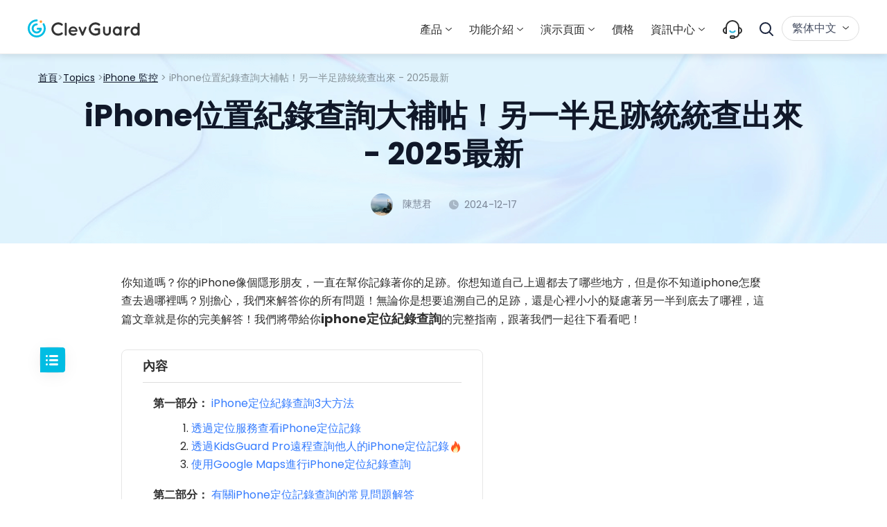

--- FILE ---
content_type: text/html; charset=utf-8
request_url: https://www.clevguard.com/tw/iphone/how-to-view-iphone-location-history.html
body_size: 20340
content:
<!DOCTYPE html>
<html lang="zh-Hant">

<head>
    <meta charset="UTF-8">
    <title>iPhone最後位置查詢大補帖！掌握另一半地圖 軌跡！ - 2025最新</title>
     <meta name="keywords" content="iphone定位紀錄查詢，
iphone 怎麼 查 去 過 哪裡，
iphone 足跡 查詢，" />
    <meta name="description" content="想知道iphone足跡查詢方法，輕鬆掌握另一半的行蹤嗎？這份指南將向您介紹iphone怎麼查去過哪裡，無論您是出於好奇還是擔心，這些方法都能幫助您獲取所需的信息。立即查看，了解更多！">
    <meta name="viewport" content="width=device-width, initial-scale=1, maximum-scale=1, user-scalable=no">
<!-- Google Tag Manager  -->
<script>
    (function (w, d, s, l, i) {
        w[l] = w[l] || [];
        w[l].push({
            'gtm.start': new Date().getTime(),
            event: 'gtm.js'
        });
        var f = d.getElementsByTagName(s)[0],
            j = d.createElement(s),
            dl = l != 'dataLayer' ? '&l=' + l : '';
        j.async = true;
        j.src =
            'https://www.googletagmanager.com/gtm.js?id=' + i + dl;
        f.parentNode.insertBefore(j, f); 
    })(window, document, 'script', 'dataLayer', 'GTM-MC8R5ZM');
</script>
<!-- End Google Tag Manager -->
<script type="text/javascript">
    (function(c,l,a,r,i,t,y){
    c[a]=c[a]||function(){(c[a].q=c[a].q||[]).push(arguments)};
    t=l.createElement(r);t.async=1;t.src="https://www.clarity.ms/tag/"+i;
    y=l.getElementsByTagName(r)[0];y.parentNode.insertBefore(t,y);
    })(window, document, "clarity", "script", "r3w1u0mqhp");
</script>
<link rel="shortcut icon" href="https://images.clevguard.com/tw/assets/images/common/favicon.ico" type="image/x-icon">
<link rel="stylesheet" href="/assets/css/dialog.css">
<link rel="stylesheet" href="/assets/css/activity/clevguard_video_popup.css">
<link rel="stylesheet" href="/tw/assets/css/font.css">
<link rel="stylesheet" href="/tw/assets/css/refactor_common.css">
<link rel="preload" href="/tw/assets/css/refactor_common.css" as="style">
<link rel="stylesheet" href="/tw/assets/css/lib/animate.min.css">
<script>
    var panelUrl = "https://panel.clevguard.com";
</script>
    <link rel="canonical" href="https://www.clevguard.com/tw/iphone/how-to-view-iphone-location-history.html" />
    <link rel="stylesheet" href="/tw/assets/css/product/product_base.css">
    <link rel="preload" href="/tw/assets/css/article/refactor_article.css" as="style">
    <link rel="stylesheet" href="/tw/assets/css/article/refactor_article.css">
    <script type="application/ld+json">{"@context":"https://schema.org","@type":"BreadcrumbList","itemListElement":[{"@type":"ListItem","position":1,"name":"Home","item":"https://www.clevguard.com/tw/"},{"@type":"ListItem","position":2,"name":"iPhone 監控","item":"https://www.clevguard.com/tw/iphone/"},{"@type":"ListItem","position":3,"name":"iPhone位置紀錄查詢大補帖！另一半足跡統統查出來 - 2025最新"}]}</script>
    <script type="application/ld+json">{"@context":"https://schema.org","@type":"Article","author":{"@type":"Person","name":"陳慧君","url":"https://www.clevguard.com/tw/author/陳慧君/"},"image":["https://images.clevguard.com/tw/images/topics/track-iphone-location-history.webp"],"datePublished":"2024-03-12T15:03:06+08:00","dateModified":"2024-12-17T19:00:55+08:00","headline":"iPhone位置紀錄查詢大補帖！另一半足跡統統查出來 - 2025最新"}</script>
    
    
     
<meta property="og:image" content="https://images.clevguard.com/tw/images/topics/track-iphone-location-history.webp">  </head>

<body>
<svg display="none" version="1.1" xmlns="http://www.w3.org/2000/svg">
        <symbol id="win-btn-icon" width="24" height="27" viewBox="0 0 24 27" fill="none">
            <path d="M0 12.7895V5.32895L8.47059 3.45316V12.6616L0 12.7895ZM24 0V12.4342L9.88235 12.6474V3.14053L24 0ZM0 14.2105L8.47059 14.3384V24.0158L0 22.3816V14.2105ZM24 14.5658V27L9.88235 24.2858V14.3526L24 14.5658Z" fill="white"/>
        </symbol>
        <symbol id="mac-btn-icon" width="24" height="27" viewBox="0 0 20 20" fill="none">
            <g clip-path="url(#clip0_377_658)">
                <path d="M18.75 0.666504H11.1905C10.253 2.97958 9.53869 6.35343 9.33036 8.5781C9.27083 9.24109 9.80655 9.22635 9.80655 9.22635H11.2202C11.3839 9.22635 11.622 9.25582 11.756 9.38842C12.0238 9.63888 11.9643 9.90407 11.9792 10.0514C12.0089 11.3774 12.0982 12.3645 12.1875 13.8525C12.1875 13.8967 12.2024 14.0588 12.2024 14.1177C13.9286 13.6462 14.9702 12.5118 15.2827 12.2319C15.4464 12.0551 15.744 11.9814 16.0268 12.2171C16.3095 12.4676 16.2054 12.8801 16.0714 13.0275C15.7589 13.3369 14.5833 14.9427 12.3214 15.5026C12.4554 16.9022 12.6637 18.1693 12.8274 19.2448H18.75C19.4048 19.2448 19.9405 18.7144 19.9405 18.0661V1.84514C19.9405 1.19689 19.4048 0.666504 18.75 0.666504ZM15.253 7.22267C15.253 7.6352 14.9256 7.95932 14.5089 7.95932C14.0923 7.95932 13.7649 7.6352 13.7649 7.22267V5.74938C13.7649 5.33685 14.0923 5.01273 14.5089 5.01273C14.9256 5.01273 15.253 5.33685 15.253 5.74938V7.22267ZM10.8482 15.6057C10.4911 15.6499 10.3274 15.6794 9.94047 15.6647C6.59226 15.6352 4.46428 13.6168 4.03274 13.1895C3.86905 12.998 3.64583 12.6444 3.89881 12.2908C4.19643 11.8783 4.62798 12.0698 4.7619 12.1877C5.20833 12.6002 7.00893 14.2945 9.88095 14.3387C10.2679 14.3387 10.4167 14.3387 10.7589 14.3092C10.6845 13.3221 10.625 12.5118 10.6101 11.0827C10.6101 10.6849 10.2381 10.6849 10.2381 10.6849H8.31845C8.31845 10.6849 7.63393 10.788 7.69345 9.90407C8.06548 4.61494 9.70238 0.666504 9.70238 0.666504H1.19048C0.535714 0.666504 0 1.19689 0 1.84514V18.0514C0 18.6996 0.535714 19.23 1.19048 19.23H11.3393C11.3393 19.23 11.0714 17.9335 10.8482 15.6057ZM4.89583 5.74938C4.89583 5.33685 5.22321 5.01273 5.63988 5.01273C6.05655 5.01273 6.38393 5.33685 6.38393 5.74938V7.22267C6.38393 7.6352 6.05655 7.95932 5.63988 7.95932C5.22321 7.95932 4.89583 7.6352 4.89583 7.22267V5.74938Z" fill="white"/>
            </g>
            <defs>
                <clipPath id="clip0_377_658">
                    <rect width="20" height="18.6667" fill="white" transform="translate(0 0.666504)"/>
                </clipPath>
            </defs>
        </symbol>
<symbol width="24" height="24" viewBox="0 0 24 24" fill="none" fill="currentColor" id="close-scale-img">
            <rect x="6.87598" y="5.00098" width="18.5593" height="2.65132" rx="1.32566" transform="rotate(45 6.87598 5.00098)" fill="#fff"/>
            <rect x="19.998" y="6.87598" width="18.5593" height="2.65132" rx="1.32566" transform="rotate(135 19.998 6.87598)" fill="#fff"/>
        </symbol>
    </svg>
    <header class="base-header">
    <div class="base-maxwidth">
        <div class="header-logo">
            <img src="https://images.clevguard.com/tw/assets/common/header/menu_icon.svg" alt="Menu"
                class="mobile-menu">
            <a href="/tw/">
                <img src="https://images.clevguard.com/tw/assets/common/clevguard_logo.svg" alt="clevguard">
            </a>
        </div>
        <div class="header-right-list">
            <div class="close-menu">
                <img src="https://images.clevguard.com/tw/assets/common/header/close_menu.svg" alt="Close">
            </div>
            <div class="mobile-scroll">
                <div class="header-nav">
                    <div class="header-products">
                        <p class="nav-name">產品<i class="header-arrow"></i></p>
                        <div class="product-bg">
                            <ul class="category-list">
                                <li class="product-category">
                                    <span class="category-name">監控多款裝置</span>
                                    <ul class="product-list">
                                        <li class="product-item">
                                            <img src="https://images.clevguard.com/tw/assets/common/product-icon/kidsguardpro_icon.svg"
                                                alt="kidsguardpro">
                                            <div class="product-text">
                                                <p class="product-name">
                                                    <a href="/tw/parental-control-app/">KidsGuard Pro - 手機監控App</a>
                                                    <span>HOT</span>
                                                </p>
                                                <p class="product-desc">遠端且隱匿的手機監控軟體</p>
                                            </div>
                                        </li>
                                        <li class="product-item">
                                            <img src="https://images.clevguard.com/tw/assets/common/product-icon/kidsguardpro_icon.svg"
                                                alt="kidsguardpro">
                                            <div class="product-text">
                                                <p class="product-name">
                                                    <a href="/tw/parental-control-iphone/">KidsGuard Pro - iOS</a>
                                                </p>
                                                <p class="product-desc">適用於 iPhone 的上的最佳家長控制APP</p>
                                            </div>
                                        </li>

                                        <li class="product-item">
                                            <img src="https://images.clevguard.com/tw/assets/overview/icloud_parental_control/icloud_icon.png"
                                                alt="kidsguardpro">
                                            <div class="product-text">
                                                <p class="product-name">
                                                    <a href="/tw/icloud-parental-control/">KidsGuard Pro for iCloud</a>
                                                </p>
                                                <p class="product-desc">遠程監控 iCloud 數據</p>
                                            </div>
                                        </li>
                                        <li class="product-item">
                                            <img src="https://images.clevguard.com/tw/assets/common/product-icon/monivisor_icon.svg"
                                                alt="monivisor">
                                            <div class="product-text">
                                                <p class="product-name">
                                                    <a href="/tw/computer-monitoring-software/">MoniVisor - 電腦監控 </a>
                                                </p>
                                                <p class="product-desc">適用於 Windows 和 macOS 的最佳電腦監控軟件 </p>
                                            </div>
                                        </li>
                                        <li class="product-item">
                                            <img src="https://images.clevguard.com/tw/assets/common/product-icon/kidsguard_icon.svg"
                                                alt="kidsguard">
                                            <div class="product-text">
                                                <p class="product-name">
                                                    <a href="/tw/phone-parental-control/">KidsGuard for Children</a>
                                                </p>
                                                <p class="product-desc">最佳家長監護應用</p>
                                            </div>
                                        </li>
                                    </ul>
                                </li>
                                <li class="product-category">
                                    <span class="category-name">監控即時通訊應用 </span>
                                    <ul class="product-list">
                                        <li class="product-item">
                                            <img src="https://images.clevguard.com/tw/assets/common/product-icon/whatapp_icon.svg"
                                                alt="whatapp">
                                            <div class="product-text">
                                                <p class="product-name">
                                                    <a href="/tw/whatsapp-monitoring/">KidsGuard for WhatsApp</a>
                                                    <span>HOT</span>
                                                </p>
                                                <p class="product-desc">專業WhatsApp監控</p>
                                            </div>
                                        </li>

                                        <li class="product-item">
                                            <img src="https://images.clevguard.com/tw/assets/common/product-icon/facebook_icon.svg"
                                                alt="facebook">
                                            <div class="product-text">
                                                <p class="product-name">
                                                    <a href="/tw/facebook-monitor/">KidsGuard for Facebook</a>
                                                    <span style="margin-left: 4px;">New</span>
                                                </p>
                                                <p class="product-desc">Facebook 和 Messenger 追蹤器</p>
                                            </div>
                                        </li>
                                        
                                      <li class="product-item">
                                            <img src="https://images.clevguard.com/twassets/images/home_index/snapchat-icon.svg"
                                                alt="KidsGuard for Snapchat">
                                            <div class="product-text">
                                                <p class="product-name">
                                                    <a href="/tw/snapchat-monitoring/">KidsGuard for Snapchat</a>
                                                </p>
                                                <p class="product-desc">最好用的Snapchat追蹤器</p>
                                            </div>
                                        </li>
                                       <li  class="product-item">
                                  <img src="https://images.clevguard.com/twassets/images/home_index/tiktok-icon.svg" alt="tiktok-monitor" loading="lazy">
<div class="product-text">
                                  <p class="product-name">
                                      <a href="/tw/tiktok-monitoring/">KidsGuard for TikTok</a><span style="margin-left: 4px;">New</span>
                                  </p>
                                  <p class="product-desc">TikTok 活動追蹤器</p>
   </div>
                              </li>

                                        <li class="product-item">
                                            <img src="https://images.clevguard.com/tw/assets/overview/whatsapp_sceen/whatsapp-status-seen.svg"
                                                alt="WspSeen">
                                            <div class="product-text">
                                                <p class="product-name">
                                                    <a href="/tw/whatsapp-online-tracker/">WspSeen</a>
                                                    <span style="margin-left: 4px;">New</span>
                                                </p>
                                                <p class="product-desc">WhatsApp在綫狀態追蹤器</p>
                                            </div>
                                        </li>
                                        <li class="product-item">
                                            <img src="https://images.clevguard.com/tw/images/tgseen_icon.svg" width="20"
                                                height="20" style="margin-right: 8px;" alt="TGSeen">
                                            <div class="product-text">
                                                <p class="product-name">
                                                    <a href="/tw/telegram-last-seen-tracker/">TGSeen</a>
                                                    <span style="margin-left: 4px;">New</span>
                                                </p>
                                                <p class="product-desc">Telegram 最後上線追蹤器</p>
                                            </div>
                                        </li>


                                        <li class="product-item">
                                            <img src="https://images.clevguard.com/tw/assets/common/product-icon/line_icon.svg"
                                                alt="line">
                                            <div class="product-text">
                                                <p class="product-name">
                                                    <a href="/tw/line-monitoring.html">KidsGuard for LINE</a>
                                                </p>
                                                <p class="product-desc">最佳的LINE監控工具</p>
                                            </div>
                                        </li>


                                    </ul>
                                </li>
                                <li class="product-category">
                                    <span class="category-name">實用工具</span>
                                    <ul class="product-list">
                                        <li class="product-item">
                                            <img src="https://images.clevguard.com/tw/assets/common/product-icon/clevgo_icon.svg"
                                                alt="clevgo_icon">
                                            <div class="product-text">
                                                <p class="product-name">
                                                    <a href="/tw/location-changer/">ClevGo</a>
                                                    <span>HOT</span>
                                                </p>
                                                <p class="product-desc">最佳虛擬定位器</p>
                                            </div>
                                        </li>
                                        <li class="product-item">
                                            <img src="https://images.clevguard.com/tw/assets/common/product-icon/clevguard_icon.svg"
                                                alt="clevguard">
                                            <div class="product-text">
                                                <p class="product-name">
                                                    <a href="/tw/android-spyware-detection/">ClevGuard</a>
                                                </p>
                                                <p class="product-desc">必備的反間諜與隱私保護 工具</p>
                                            </div>
                                        </li>
                                        <li class="product-item">
                                            <img src="https://images.clevguard.com/tw/assets/overview/clevfinder/clevfinder_logo_icon.svg"
                                                width="18" style="margin-top: 3px;margin-left: 7px;" alt="clevgo_icon">
                                            <div class="product-text" style="margin-left: 6px;">
                                                <p class="product-name">
                                                    <a href="/tw/clevfinder/">ClevFinder</a>

                                                </p>
                                                <p class="product-desc">個人資料搜索工具</p>
                                            </div>
                                        </li>

                                    </ul>
                                </li>

                            </ul>
                        </div>
                    </div>

                    <div class="header-products header-demo">
                        <!-- <a class="nav-name support" href="/tw/support-center/">Support</a> -->
                        <p class="nav-name link">功能介紹<i class="header-arrow"></i></p>
                        <div class="product-bg feature-bg">
                            <ul>
                                <li>
                                    <a href="/tw/parental-control-reviews-and-testimonials/">
                                        <img src="https://images.clevguard.com/tw/assets/common/index/parent_contorl_icon.svg"
                                            alt="Parental control">
                                        家長監護
                                    </a>
                                </li>

                                <li>
                                    <a href="/tw/line-tracker/">
                                        <img src="https://images.clevguard.com/tw/assets/overview/features/line_icon.svg"
                                            alt="WhatsApp Tracker">
                                        LINE 監控
                                    </a>
                                </li>
                                <li>
                                    <a href="/tw/email-tracker/">
                                        <img src="https://images.clevguard.com/tw/assets/overview/features/email_icon.svg"
                                            alt="Email Tracking Software">
                                        查看電子郵件

                                    </a>
                                </li>
                                <li>
                                    <a href="/tw/phone-location-tracker/">
                                        <img src="https://images.clevguard.com/tw/assets/overview/features/contact_tracker_icon.svg"
                                            alt="GPS phone Location Tracker">
                                        GPS 手機定位追蹤
                                    </a>
                                </li>
                                <li>
                                    <a href="/tw/geofencing/">
                                        <img src="https://images.clevguard.com/tw/assets/overview/features/geoforce_icon.svg"
                                            alt="Geofencing App">
                                        設置地理圍欄
                                    </a>
                                </li>
                                <li>
                                    <a href="/tw/hidden-call-recorder/">
                                        <img src="https://images.clevguard.com/tw/assets/overview/features/hidden_call_recorder_icon.svg"
                                            alt="Hidden Call Recorder App">
                                        遠端通話竊聽
                                    </a>
                                </li>

                                <li>
                                    <a href="/tw/whatsapp-tracker/">
                                        <img src="https://images.clevguard.com/tw/assets/overview/features/whatsapp_icon.svg"
                                            alt="WhatsApp Tracker">
                                        WhatsApp 監控
                                    </a>
                                </li>


                                <li>
                                    <a href="/tw/keylogger-android/">
                                        <img src="https://images.clevguard.com/tw/assets/overview/features/keylogger_android_icon.svg"
                                            alt="Keylogger for Android">
                                        鍵盤侧錄器
                                    </a>
                                </li>
                                <li>
                                    <a href="/tw/features-hub/">
                                        更多功能 >>
                                    </a>
                                </li>
                            </ul>
                        </div>
                    </div>
                    <div class="header-products header-demo">
                        <p class="nav-name link">演示頁面<i class="header-arrow"></i></p>
                        <div class="product-bg">
                            <ul>
                                <li>
                                    <a href="https://demo.clevguard.com/">
                                        <img src="https://images.clevguard.com/tw/assets/common/product-icon/kidsguardpro_icon.svg"
                                            alt="kidsguardpro">
                                        KidsGuard Pro
                                    </a>
                                </li>
                                  <li>
                                    <a href="https://demo.clevguard.com/ios-dashboard">
                                        <img src="https://images.clevguard.com/tw/assets/common/product-icon/kidsguardpro_icon.svg"
                                            alt="kidsguardpro">
                                        KidsGuard Pro for iOS
                                    </a>
                                </li>

                                 <li>
                                    <a href="https://demo.clevguard.com/icloud-dashboard">
                                        <img src="https://images.clevguard.com/tw/assets/overview/icloud_parental_control/icloud_icon.png"
                                            alt="kidsguardpro">
                                        KidsGuard Pro for iCloud
                                    </a>
                                </li>

                                <li>
                                    <a href="https://demo.clevguard.com/whatsapp-dashboard">
                                        <img src="https://images.clevguard.com/tw/assets/common/product-icon/whatapp_icon.svg"
                                            alt="whatapp">
                                        KidsGuard for Whatsapp
                                    </a>
                                </li>
                                <li>
                                    <a href="https://demo.clevguard.com/facebook-dashboard">
                                        <img src="https://images.clevguard.com/tw/assets/common/product-icon/facebook_icon.svg"
                                            alt="facebook">
                                        KidsGuard for Facebook
                                    </a>
                                </li>
                                <li>
                                    <a href="https://demo.clevguard.com/snapchat-dashboard">
                                        <img src="https://images.clevguard.com/twassets/images/home_index/snapchat-icon.svg"
                                            alt="KidsGuard for Snapchat">
                                        KidsGuard for Snapchat
                                    </a>
                                </li>
                                <li>
                                    <a href="https://demo.clevguard.com/tiktok-dashboard">
                                        <img src="https://images.clevguard.com/twassets/images/home_index/tiktok-icon.svg"
                                            alt="KidsGuard for TikTok">
                                        KidsGuard for TikTok
                                    </a>
                                </li>
                                <li>
                                    <a href="https://demo.clevguard.com/line-dashboard">
                                        <img src="https://images.clevguard.com/tw/assets/common/product-icon/line_icon.svg"
                                            alt="line">
                                        KidsGuard for LINE
                                    </a>
                                </li>
                                <li>
                                    <a href="https://demo.clevguard.com/monivisor-dashboard-win">
                                        <img src="https://images.clevguard.com/tw/assets/common/product-icon/monivisor_icon.svg"
                                            alt="monivisor">
                                        MoniVisor
                                    </a>
                                </li>
                                <li>
                                    <a href="https://demo.clevguard.com/whatsapp-status-dashboard">
                                        <img src="https://images.clevguard.com/tw/assets/overview/whatsapp_sceen/whatsapp-status-seen.svg"
                                            alt="whatsapp status seen">
                                        WspSeen
                                    </a>
                                </li>
                                <li>
                                    <a href="https://demo.clevguard.com/telegram-status-dashboard">
                                        <img src="https://images.clevguard.com/tw/images/tgseen_icon.svg" width="20"
                                            height="20" style="margin: 0 8px 0 3px" alt="telegram status seen"
                                            loading="lazy">
                                        TGSeen
                                    </a>
                                </li>
                                <li>
                                    <a href="https://demo.clevguard.com/children-dashboard">
                                        <img src="https://images.clevguard.com/tw/assets/common/product-icon/kidsguard_icon.svg"
                                            alt="children">
                                        KidsGuard for Children
                                    </a>
                                </li>
                            </ul>
                        </div>
                    </div>
                    <a class="nav-name store" href="/tw/store/">價格</a>
                    <div class="header-products">
                        <p class="nav-name">資訊中心<i class="header-arrow"></i></p>
                        <div class="product-bg">
                            <div class="category-list header-resource base-maxwidth">
                                <ul>
                                    <li class="product-category">
                                        <p class="category-name">手機監控</p>
                                        <ul class="product-list">
                                            <li class="product-item">
                                                <a
                                                    href="https://www.clevguard.com/tw/hack/how-to-hack-instagram-online.html">如何破解IG私人帳號</a>
                                            </li>
                                            <li class="product-item">
                                                <a
                                                    href="https://www.clevguard.com/tw/spy/phone-monitoring/">2024最佳手機監控軟體介紹</a>
                                            </li>
                                            <li class="product-item">
                                                <a
                                                    href="https://www.clevguard.com/tw/iphone/how-to-spy-on-partners-iphone/">如何監控另
                                                    一半手機iphone</a>
                                            </li>

                                            <li class="product-item">
                                                <a
                                                    href="https://www.clevguard.com/tw/parental-control/parental-monitoring-app/">家長監控APP推薦</a>
                                            </li>

                                            <li class="product-item">
                                                <a
                                                    href="https://www.clevguard.com/tw/spy/how-to-tap-your-partners-phone/">如何監聽另一半手機</a>
                                            </li>

                                        </ul>
                                    </li>
                                    <li class="product-category">
                                        <p class="category-name">LINE監控</p>
                                        <ul class="product-list">
                                            <li class="product-item">
                                                <a href="https://www.clevguard.com/tw/track/how-to-track-line-chat.html"
                                                    target="_blank">如何監控別人的LINE聊天記錄</a>
                                            </li>
                                            <li class="product-item">
                                                <a href="https://www.clevguard.com/tw/tips/how-to-see-recalled-messages-in-line.html"
                                                    target="_blank">LINE收回訊息大破解！</a>
                                            </li>
                                            <li class="product-item">
                                                <a href="https://www.clevguard.com/tw/spy/how-to-monitor-line/"
                                                    target="_blank">如何監聽LINE通話？</a>
                                            </li>
                                            <li class="product-item">
                                                <a href="https://www.clevguard.com/tw/hack/how-to-hack-line.html"
                                                    target="_blank">如何駭進別人的LINE</a>
                                            </li>

                                            <li class="product-item">
                                                <a href="https://www.clevguard.com/tw/line-monitoring/crack-line-password/"
                                                    target="_blank">暴力破解LINE密碼方法大揭祕</a>
                                            </li>
                                            <li class="product-item">
                                                <a href="https://www.clevguard.com/tw/line-monitoring/check-someone-location-on-line/"
                                                    target="_blank">LINE 定位追蹤方法大公開</a>
                                            </li>
                                        </ul>
                                    </li>
                                    <li class="product-category">
                                        <p class="category-name">電腦監控</p>
                                        <ul class="product-list">
                                            <li class="product-item">
                                                <a
                                                    href="https://www.clevguard.com/tw/computer-monitoring/how-to-monitor-another-computer-without-them-knowing.html">如何在他人不知情的情況下監控他的電腦</a>
                                            </li>
                                            <li class="product-item">
                                                <a
                                                    href="https://www.clevguard.com/tw/computer-monitoring/keylogger-for-windows/">最佳鍵盤記錄器推薦
                                                    - 侧錄Win10</a>
                                            </li>
                                            <li class="product-item">
                                                <a
                                                    href="https://www.clevguard.com/tw/computer-monitoring/computer-monitoring-software-for-parent/">家長必學：電腦家長監控軟體推薦</a>
                                            </li>
                                            <li class="product-item">
                                                <a
                                                    href="https://www.clevguard.com/tw/computer-monitoring/how-to-get-into-someones-gmail-without-password.html">無需密碼暴力破解
                                                    Gmail 方法介紹</a>
                                            </li>

                                        </ul>
                                    </li>
                                    <li class="product-category">
                                        <p class="category-name">改變定位</p>
                                        <ul class="product-list">
                                            <li class="product-item">
                                                <a
                                                    href="https://www.clevguard.com/tw/tips/monster-hunter-now-spoofing-app/">最佳魔物獵人Now飛人免費工具</a>
                                            </li>
                                            <li class="product-item">
                                                <a
                                                    href="https://www.clevguard.com/tw/tips/pokemon-go-spoofing-app/">2024最新寶可夢外掛推薦</a>
                                            </li>
                                            <li class="product-item">
                                                <a
                                                    href="https://www.clevguard.com/tw/tips/fake-location-app/">精選5大免費虛擬定位App</a>
                                            </li>
                                            <li class="product-item">
                                                <a
                                                    href="https://www.clevguard.com/tw/tips/change-switch-region/">Switch改地區教學</a>
                                            </li>
                                            <li class="product-item">
                                                <a
                                                    href="https://www.clevguard.com/tw/tips/how-to-change-ip-address/">超詳細更改iP地址指南</a>
                                            </li>
                                        </ul>
                                    </li>
                                   

                                </ul>
                                <a class="more-resource" href="/tw/topic/">更多資訊 >> </a>
                            </div>
                        </div>
                    </div>
                    <i class="border-left"></i>
                    <a class="nav-name" href="/tw/support-center/">
                        <img src="https://images.clevguard.com/tw/assets/common/support-center-logo.svg"
                            alt="Support Center">
                    </a>
                    <div id="Login"></div>
                </div>
                <div class="search-box">
                    <form action="/tw/search/" id="header-search-form" target="_parent">
                        <label for="search-submit">
                            <img src="https://images.clevguard.com/tw/assets/common/header/search_icon2.svg"
                                alt="Search">
                        </label>
                        <div class="search-t">
                            <input name="cx" value="a3c7854ef8b1649a6" type="hidden">
                            <input name="cof" value="FORID:10" type="hidden">
                            <input name="ie" value="UTF-8" type="hidden">
                            <input value="" name="q" id="header-search-keywords" class="ac-input" placeholder="Search"
                                size="10" autocomplete="off" type="text">
                        </div>
                        <input name="sa" id="search-submit" value="Search" type="submit">
                    </form>
                    <img class="open-search" src="https://images.clevguard.com/tw/assets/common/header/search_icon.svg"
                        alt="SearchBtn">
                    <img class="close-search"
                        src="https://images.clevguard.com/tw/assets/common/header/close_search.svg" alt="CloseBtn">
                </div>
                <div class="lang-box">
                    <div class="bot-relate">
                        繁体中文 <i class="header-arrow"></i>
                    </div>
                    <ul class="other-lang">
                        <li><a href="https://www.clevguard.com/">English</a></li>
                        <li><a href="/es/">Español</a></li>
                        <li><a href="https://fr.clevguard.com/">Français</a></li>
                        <li><a href="https://www.clevguard.jp">日本語</a></li>
                        <li><a href="https://www.clevguard.com.br/">Português</a></li>
                        <li><a href="https://www.clevguard.com/de/">Deutsch</a></li>
                    </ul>
                </div>
            </div>
        </div>
    </div>
</header>
<div class="pop-article"></div>
     <div class="cg_article article_2023">
        <div class="cg_article-title">
            <div class="title-container container-sm">
                <div class="crumbs-nav">
                    <a href="/tw/">首頁</a><span>&gt;</span><a href="/tw/topic/">Topics</a> <span>&gt;</span><a href="/tw/iphone/">iPhone 監控</a> <span>&gt; iPhone位置紀錄查詢大補帖！另一半足跡統統查出來 - 2025最新</span> 
                </div>
                <h1>iPhone位置紀錄查詢大補帖！另一半足跡統統查出來 - 2025最新</h1>
                <p class="title-desc">
                    
                </p>
                
                <div class="active-author">
                    <a href="/tw/author/陳慧君/">
                        <img src="https://images.clevguard.com/tw/assets/article/touxiang.png" alt="陳慧君">
                        <span>陳慧君</span>
                    </a>
                    <p>
                        <svg xmlns="http://www.w3.org/2000/svg" width="15" height="15" viewBox="0 0 15 15" fill="none">
                            <path d="M7.85777 0.17334C4.01777 0.17334 0.924438 3.26667 0.924438 7.10667C0.924438 10.9467 4.05333 14.04 7.85777 14.04C11.6978 14.04 14.7911 10.9467 14.7911 7.10667C14.7911 3.26667 11.6622 0.17334 7.85777 0.17334ZM12.3733 9.20445C12.2667 9.41778 12.0889 9.52445 11.8755 9.52445C11.8044 9.52445 11.7333 9.52445 11.6622 9.48889L7.57333 7.64001C7.39555 7.5689 7.25333 7.35556 7.25333 7.14223V3.30223C7.25333 3.01778 7.50222 2.7689 7.78666 2.7689C8.07111 2.7689 8.31999 3.01778 8.31999 3.30223V6.82223L12.0889 8.52889C12.3733 8.63556 12.48 8.92001 12.3733 9.20445Z" fill="#7A8596" fill-opacity="0.54"/>
                        </svg>
                        <span>
                            2024-12-17
                        </span>
                    </p>
                </div>
            </div>
        </div>
        <!--article_left_2023 -->
        <div class="left-list-new open">
                                <div class="tabBox-top">
                                    <div class="tabBox-title">
                                        <b>
                                            相關文章
                                        </b>
                                        <span class="show-tip">
                                            <svg xmlns="http://www.w3.org/2000/svg"
                                            width="16" height="16" viewBox="0 0 16 16" fill="none">
                                                <path fill-rule="evenodd" clip-rule="evenodd" d="M4.46447 5.38374C4.21063 5.1299 4.21063 4.71834 4.46447 4.4645C4.71831 4.21066 5.12987 4.21066 5.38371 4.4645L8.00001 7.0808L10.6163 4.4645C10.8701 4.21066 11.2817 4.21066 11.5355 4.4645C11.7894 4.71834 11.7894 5.1299 11.5355 5.38374L8.91924 8.00004L11.5355 10.6163C11.7894 10.8702 11.7894 11.2817 11.5355 11.5356C11.2817 11.7894 10.8701 11.7894 10.6163 11.5356L8.00001 8.91927L5.38371 11.5356C5.12987 11.7894 4.71831 11.7894 4.46447 11.5356C4.21063 11.2817 4.21063 10.8702 4.46447 10.6163L7.08077 8.00004L4.46447 5.38374Z"
                                                fill="black" fill-opacity="0.4" />
                                            </svg>
                                        </span>
                                        <span class="hide-tip">
                                            <svg xmlns="http://www.w3.org/2000/svg" width="36" height="36" viewBox="0 0 36 36" fill="none">
                                              <rect x="9" y="11" width="3" height="3" rx="1.5" fill="white"/>
                                              <rect x="9" y="17" width="3" height="3" rx="1.5" fill="white"/>
                                              <rect x="9" y="23" width="3" height="3" rx="1.5" fill="white"/>
                                              <rect x="14" y="11" width="13" height="3" rx="1.5" fill="white"/>
                                              <rect x="14" y="17" width="13" height="3" rx="1.5" fill="white"/>
                                              <rect x="14" y="23" width="13" height="3" rx="1.5" fill="white"/>
                                            </svg>
                                        </span>
                                    </div>
                                    <ul class="tabNav-side list-side" id="asideList">
                                        <li class="actived"><div class="article-list-title">
                                監控 Facebook
                                <svg xmlns="http://www.w3.org/2000/svg"
                                width="10" height="10" viewBox="0 0 10 10" fill="none">
                                    <path d="M9 6L5 2L1 6" stroke="#101829" stroke-width="1.5" stroke-linecap="round"
                                    stroke-linejoin="round" />
                                </svg>
                            </div>
                            <div class="article-list list-side"><p><a href="/tw/facebook/how-to-recover-deleted-messages-on-facebook-messenger.html">【 2025 】Messenger 刪除訊息救回！超全指南！</a></p></div></li><li><div class="article-list-title">
                                手機定位追蹤
                                <svg xmlns="http://www.w3.org/2000/svg"
                                width="10" height="10" viewBox="0 0 10 10" fill="none">
                                    <path d="M9 6L5 2L1 6" stroke="#101829" stroke-width="1.5" stroke-linecap="round"
                                    stroke-linejoin="round" />
                                </svg>
                            </div>
                            <div class="article-list list-side"><p><a href="/tw/track/view-google-search-history.html">如何查看Google歷史紀錄：查看您/他人曾經造訪過的網站</a></p></div></li><li><div class="article-list-title">
                                提示與技巧
                                <svg xmlns="http://www.w3.org/2000/svg"
                                width="10" height="10" viewBox="0 0 10 10" fill="none">
                                    <path d="M9 6L5 2L1 6" stroke="#101829" stroke-width="1.5" stroke-linecap="round"
                                    stroke-linejoin="round" />
                                </svg>
                            </div>
                            <div class="article-list list-side"><p><a href="/tw/tips/how-to-recover-deleted-messages-on-telegram.html">Telegram訊息刪除復原教學！7招教你救回Telegram對話紀錄！</a></p></div></li>
                                    </ul>
                                    <div class="tabside-social-media">
                                        <a href="https://www.facebook.com/ClevGuard/" class="facebook-btn"></a>
                                        <a href="http://www.youtube.com/@clevguardtw" class="youtube-btn"></a>
                                        <a href="https://discord.gg/NTZjpVMbHK" class="discord-btn"></a>
                                        <a href="javascript: void(0)" class="share-btn"></a>
                                    </div>
                                </div>
                            </div>
        <!-- article_left_2023-->
        <div class="container container-sm">
            <div class="article_content">
                <div class="content">
                            <p>你知道嗎？你的iPhone像個隱形朋友，一直在幫你記錄著你的足跡。你想知道自己上週都去了哪些地方，但是你不知道iphone怎麼查去過哪裡嗎？別擔心，我們來解答你的所有問題！無論你是想要追溯自己的足跡，還是心裡小小的疑慮著另一半到底去了哪裡，這篇文章就是你的完美解答！我們將帶給你<strong>iphone定位紀錄查詢</strong>的完整指南，跟著我們一起往下看看吧！</p>
<div class="collapse active">
<h4 class="collapse-title">內容</h4>
<div class="callapse-content" style="display: block;">
<p class="collapse-p"><b>第一部分： </b><a href="#1"> iPhone定位紀錄查詢3大方法</a></p>
 <ol class="collapse-ol list-paddingleft-2">
    <li><a href="#2"> 透過定位服務查看iPhone定位記錄</a></li>
        <li><a href="#4"> 透過KidsGuard Pro遠程查詢他人的iPhone定位記錄</a><em class="hot-icon"></em></li>

    <li><a href="#3"> 使用Google Maps進行iPhone定位紀錄查詢</a></li>
 </ol>
<p class="collapse-p"><b>第二部分：</b><a href="#5"> 有關iPhone定位記錄查詢的常見問題解答</a></p>


</div>
</div>


<h2 class="dot-h2" id="1">第一部分： iPhone定位紀錄查詢3大方法</h2>
<h2 class="star-title" id="2"><span>1</span> 透過定位服務查看iPhone定位記錄</h2>
<p>在iOS 15及以上版本，為了保護你的隱私，內建的定位功能僅會顯示記錄的數量和最近的位置資訊。但是別擔心，如果你想查看更多詳細的位置記錄，請按照以下步驟操作：</p>
<ul class="no_disc  has_disc list-paddingleft-2">
  <li>前往「設定」> 點選「隱私權」>「定位服務」。</li>
 
  
  <p class="text-center"><picture><source type="image/webp" srcset="https://images.clevguard.com/tw/assets/article/important-location-of-iphone1.webp"><img loading="lazy" src="https://images.clevguard.com/tw/assets/article/important-location-of-iphone1.png" alt="iPhone定位紀錄查詢" width="750"></picture></p>
  
    <li>拉到下方點選「系統服務」> 開啟「重要位置」。</li>
  <li>透過Face ID 識別後，進入「重要位置」頁面，在這裏，你就可以查看自己或另一半的iPhone足跡記錄啦。這對於想要進行<a href="https://www.clevguard.com/tw/track/iphone-location-tracking-partner/" target="_blank">iPhone定位另一半</a>的用戶來說非常方便。</li>
  
  
  <p class="text-center"><picture><source type="image/webp" srcset="https://images.clevguard.com/tw/assets/article/important-location-of-iphone2.webp"><img loading="lazy" src="https://images.clevguard.com/tw/assets/article/important-location-of-iphone2.png" alt="iPhone定位紀錄查詢" width="600"></picture></p>
</ul>
 


<h2 class="star-title" id="4"><span>2</span> 透過KidsGuard Pro遠程查詢他人的iPhone定位記錄<em class="hot-icon"></em></h2>
<p>
想知道如何在你的手機上查詢他人的iPhone手機定位記錄嗎？追蹤位置可以讓我們監控孩子行蹤，知道他們是否在學校或是跑去了哪些陌生的地方耍。又或者你想要查勤另一半，看看他們的行蹤，是不是在說謊？</p>
<p>市場上有許多付費或免費的手機追蹤器可以幫上這一關，但絕對推薦你用<a href="https://www.clevguard.com/tw/parental-control-app/" target="_blank">KidsGuard Pro定位追蹤器</a>！這個APP不僅方便，而且能讓你遠程隱密地掌握你在意的人的行蹤。</p>
<p>除此之外，作爲一款功能全面的手機監控軟體，它還提供20多項手機監控功能，讓你了解對方手機的一切資訊！</p>


<div class="flexible">
  <div class="features_product">
    <img loading="lazy" src="https://images.clevguard.com/en/assets/common/store/kidsguardpro_box_store.png" alt="使用kidsguard pro查看男友手機" width="200">
            <div class="left_content text-left">
              <p class="title"><b>KidsGuard Pro: iPhone定位紀錄查詢最佳方式</b> </p>
                <ul class=" list-paddingleft-2">
                 <li><b>iphone定位紀錄查詢</b>： 即時定位追蹤對方並查看位置歷史記錄。 您還可以設置地理圍欄，若對方越過您設置的區域，您會在第一時間收到警報。 </li>

<li><b>查看多媒體文件</b>： 你將從支持的20種文件類型中獲得任何人的活動信息，這些文件在監控的iOS設備上存儲或訪問。它包括訊息、備忘錄、提醒事項、影片、圖片和語音備忘錄。</li>
        <li><b>追蹤iPhone上的通訊紀錄</b>： 可以追蹤與iPad或iPhone有關的所有傳出和傳入電話的完整細節。它包括通訊時間、時間戳和聯絡人姓名。</li>
		<li><b>監控社交媒體應用程式</b>： KidsGuard Pro還能夠追蹤手機上發生的所有聊天紀錄。它還可以查看目標設備上訪問的不同社交媒體網站的歷史，如Instagram、LINE、WhatsApp、FB等。</li>
        <li><b><a href="https://www.clevguard.com/tw/iphone/how-to-view-private-browsing-history-safari-iphone.html" target="_blank">Safari瀏覽器記錄查詢</a></b>：你可以發現對方的Safari瀏覽記錄，包括隱私模式下的記錄查詢。</li>
                     <li>訪問手機上的照片、影片、聯絡人、語音備忘錄、備忘錄和更多手機資料。</li>
        
              </ul>
 

	<p class="article_link">
    <!-- <a class="link1" href="javascript:;" onclick="onMonitorNowClick('ios');">Monitor Now</a> -->
    <a class="link1" href="/tw/kidsguard-pro-pricing/">立即試用</a>
    <a class="link2" href="https://demo.clevguard.com/" target="_blank">查看演示</a>
</p>
    </div>
  </div>
</div>


<h3><span class="consectetur">如何使用KidsGuard Pro查詢iPhone定位記錄：</span></h3>
<p class="step"><b><span>步驟 1.</span></b> 單擊下面的<b>立即監控</b>，跳到KidsGuard Pro的網站。創建一個有效的KidsGuard Pro帳戶，並選擇一個您所選擇的計劃。</p>
<p class="article_link">
    <a class="link1" href="javascript:;" onclick="onMonitorNowClick('ios');">立即監控</a>
<a class="link2" href="https://panel.clevguard.com/demo/ios-dashboard" target="_blank">查看演示</a>
</p>

<p class="step"><b><span>步驟 2.</span></b> 根據<a href="https://www.clevguard.com/tw/cell-phone-tracker/guide/" target="_blank">詳細指南</a>在電腦上安裝KidsGuard Pro for iOS應用程式（最好在準備用於監控的電腦上進行設定）。</p>

<p class="text-center"><picture><source type="image/webp" srcset="	https://images.clevguard.com/en/images/topics/download-kidsguard-pro-ios.webp"> <img loading="lazy" src="https://images.clevguard.com/en/images/topics/download-kidsguard-pro-ios.jpg" alt="設定"></picture></p>  

<p class="step"><b><span>步驟 3.</span></b> 使用USB連接將目標iOS設備與電腦連接，以獲得監測數據。此外，如果你是附近的目標設備，那麼你也可以透過相同的Wi-Fi獲得監測數據。 (注意：第一次同步數據必須使用USB數據綫。）</p>

<p class="text-center"><picture><source type="https://images.clevguard.com/en/images/topics/kidsguard-pro-for-ios-scan-backups.webp"> <img loading="lazy" src="https://images.clevguard.com/en/images/topics/kidsguard-pro-for-ios-scan-backups.png" alt="掃描備份數據"></picture></p>  

<p class="step"><b><span>步驟 4.</span></b> 點擊左側欄的「<b>位置</b>」按鈕，就可以開始追蹤目標的位置歷史。</p><p class="text-center"><picture><source type="image/webp" srcset="	https://images.clevguard.com/tw/assets/article/kidsguard-pro-for-ios-location.webp"><img loading="lazy" src="https://images.clevguard.com/tw/assets/article/kidsguard-pro-for-ios-location.jpg" alt="位置儀表板"></picture></p>  

<p>除了位置歷史，KidsGuard Pro追蹤解決方案還可用於紀錄許多其他活動。它支持你在不知情的情況下遠程監控目標的手機活動。如果你有這個要求，請立即註冊並下載。 </p>
<p class="dian"><span>監控他人的iCloud數據</span></p>
<p>如果你想監控並下載某人的iCoud數據到第三台設備上，你可以點擊 「查看iCloud數據」並按照螢幕上的安裝。當你看到手機上的應用程式和數據時，選擇 「從iCloud備份恢復」，然後輸入你想監控的iCloud蘋果ID。 </p>
<p class="article_link">
    <a class="link1" href="javascript:;" onclick="onMonitorNowClick('ios');">立即監控</a>
<a class="link2" href="https://panel.clevguard.com/demo/ios-dashboard" target="_blank">查看演示</a>
</p>
<p class="text-center"><picture><source type="image/webp"srcset="https://images.clevguard.com/en/images/topics/monitor-data-on-icloud.webp"><img loading="lazy" src="https://images.clevguard.com/en/images/topics/monitor-data-on-icloud.png" alt="監控iCloud上的數據"></picture></p>




<h3>觀看iPhone定位追蹤教學影片 —— 隨時知道他 & 她在哪！</h3>



<p align="center"><iframe id="video-iframe" frameborder="0" height="416" width="750" allowfullscreen="" src="https://www.youtube.com/embed/0ygjysafBTA??autoplay=1&amp;rel=0"></iframe></p>




<h2 class="star-title" id="3"><span>3</span> 使用Google Maps進行iPhone定位紀錄查詢</h2>
<p>只要您的iPhong有使用Google Maps并且開啓時間軸功能，你就可以透過Google Maps時間軸對您的iphone足跡查詢。時間軸上會詳細記錄你去過的地方、停留的時間、使用的交通方式等等，每一個你想知道的細節都會清楚告訴你。這很方便對吧，讓我們一起看看如何使用Google Maps時間軸來<a href="https://www.clevguard.com/tw/iphone/iphone-location-tracking/" target="_blank">查詢iPhone的行蹤</a>吧。</p>

<ul class="no_disc  has_disc list-paddingleft-2">
      <li>要開始使用Google Maps時間軸，您需要下載Google Maps應用程式並登錄您的帳戶。點擊個人檔案圖片，然後選擇「您的時間軸」即可查看過去的位置歷史。</li>
      
      <p class="text-center"><picture><source type="image/webp" srcset="https://images.clevguard.com/tw/assets/article/google-map-timeline.webp"><img loading="lazy" src="https://images.clevguard.com/tw/assets/article/google-map-timeline.png" alt="查看女友的Google Maps" width="550"></picture></p>
      
      
      <li>這項功能記錄了用戶的路線和旅行，包括使用的交通方式（例如步行、騎行、駕駛或公共交通），並以英里或公里來衡量距離，具體取決於用戶所在的國家或地區。</li>
       <li>而且，Google Maps時間軸更是一個非常方便的工具，因為它允許用戶編輯地點和停留時間，讓你對自己的行蹤記錄有更多的控制。此外，你還可以設置自動刪除超過3個月、18個月或36個月的位置歷史，這樣可以有效地保護你的隱私。值得注意的是，即使從時間軸中刪除了位置歷史信息，如果Web和應用活動設置開啟，位置數據可能仍會作為在搜索和地圖上的活動而被保存。</li>   
      <p class="text-center"><picture><source type="image/webp" srcset="https://images.clevguard.com/tw/assets/article/google-map-timeline-history.webp"><img loading="lazy" src="https://images.clevguard.com/tw/assets/article/google-map-timeline-history.png" alt="查看女友的Google Maps" width="550"></picture></p>
      
      
</ul>


<h2 id="3">有關iPhone定位記錄查詢的常見問題解答</h2>

<h4>問題1：我的iPhone定位記錄會被保存多久？</h4>
<p>iPhone通常會保存最近的定位記錄，但不會永久保存所有的歷史記錄。具體保存時間可能會因設備型號和設置而異。</p>

<h4>問題2：我可以刪除我的iPhone定位記錄嗎？</h4>
<p>當然，您可以在iPhone上刪除定位記錄。進入設置，然後選擇「隱私」>「定位服務」>「系統服務」>「定位記錄」，在這裡您可以選擇刪除所有的定位記錄。</p>

<h4>問題3：iPhone如何定位另一半？</h4>
<p>你可以使用<a href="https://www.clevguard.com/tw/track/phont-location-tracker-app/" target="_blank">定位App</a>在iPhone定位另一半，包括「尋找APP」、「Google Maps」和上文介紹的專業手機定位App「KidsGuard Pro」。這款最佳的手機定位App能夠讓你輕鬆地追蹤 iPhone 和 Android 手機。</p>
<h4>問題4：Line位置資訊不見怎麼辦？</h4>
<p>若 LINE 位置資訊不見，請先檢查手機的定位權限是否已開啟，並確認 GPS 設為高精準度模式。接著，更新 LINE 至最新版本，避免系統問題影響功能。若仍未恢復，重啟手機或重新安裝 LINE，通常即可解決。</p>
<h2 id="4">結論</h2>
<p>相信你已經知道iPhone-<strong>我 現在 的 位置</strong>怎麼查啦。下次你好奇上次度假去了哪裡時，別忘了查看一下你的 iPhone 時間顯示位置的定位記錄喔！雖然蘋果的數據可能不夠準確，但放心，Google 地圖肯定會給你答案的！</p>
<p>而對於想要隱秘查詢另一半或孩子的行蹤的用戶來説，最好的方法就是使用<a href="https://www.clevguard.com/tw/parental-control-app/" target="_blank">KidsGuard Pro</a>手機定位App啦。它可以讓你輕鬆定位對方的iPhone手機位置，并且完美了解手機使用活動，趕快去試試看吧~</p>

<div class="pro-box">
<div class="pro-img">
<img loading="lazy" src="https://images.clevguard.com/tw/assets/article/kidsguard-pro-product-box.png" width="114" height="148"/>
</div>
<div class="pro-con">
<h4>KidsGuard Pro </h4>
<p class="blue-desc">適用於iOS & Android 的終極手機定位APP。</p>
<a href="https://account.clevguard.com/register" class="sign-free" target="_blank">免費註冊</a>
</div>
</div>
                </div>
                <div class="plr105">
                    <ul class="small_dian">
                            <p class="ul_title">您可能會對以下内容感興趣：</p><li><a href="https://www.clevguard.com/tw/tips/recover-deleted-instagram-message.html">IG刪除訊息還原教學！5種方法教你怎麼找回IG聊天記錄 - 2025</a></li><li><a href="https://www.clevguard.com/tw/track/incognito-search-history.html">「 2025 」如何查看別人的手機瀏覽記錄 - 無恆模式也覆蓋！</a></li><li><a href="https://www.clevguard.com/tw/spy/phone-remote-monitoring-app/"> 2025 年5大手機遠端監控APP - 輕鬆監控另一半手機！</a></li><li><a href="https://www.clevguard.com/tw/spy/how-to-tap-your-partners-phone/">【iPhone電話錄音APP推薦】想知道另一半手機藏了什麼秘密嗎？</a></li></ul>
                    <div class="photo-name-box">
                        <div class="user-box"><img src="https://images.clevguard.com/tw/images/public/kidsguard_avatar.png"
                                alt="user"></div>
                        <div class="desciption-box">
                            <p class="description-name">By <a href="/tw/author/陳慧君/"> 陳慧君 </a> </p>
                            <p class="user_desc">陳慧君是 ClevGuard 的高級編輯，擁有認證的內容營銷專家資格。她對互聯網和在線安全充滿熱情，致力於向用戶介紹網絡安全的技巧和竅門，幫助大家更好地保護自己的數位生活。</p>
                        </div>
                    </div>
                    <!-- Go to www.addthis.com/dashboard to customize your tools -->
                    <div class="author2" id="author2">
                        <p class="star-big">
                            <span class="curr"></span>
                            <span class="curr"></span>
                            <span class="curr"></span>
                            <span class="curr"></span>
                            <span class="curr"></span>
                        </p>
                        <p class="link">(點擊給這篇文章評分)</p>
                        <p class="desc">整體評分 <span id="star-score">4.7</span> (<span
                                class="clickNum">170</span> 人參與)</p>
                        <div class="mask star" id="post%cg_article_id%">
                            <div class="msg">
                                <svg width="16px" height="16px" viewBox="0 0 16 16" version="1.1"
                                    xmlns="http://www.w3.org/2000/svg" xmlns:xlink="http://www.w3.org/1999/xlink">
                                    <g stroke="none" stroke-width="1" fill="none" fill-rule="evenodd">
                                        <g id="fill" transform="translate(-48.000000, -328.000000)" fill="#828282"
                                            fill-rule="nonzero">
                                            <g id="win_close" transform="translate(49.000000, 329.000000)">
                                                <path
                                                    d="M0.292893219,0.292893219 C0.683417511,-0.0976310729 1.31658249,-0.0976310729 1.70710678,0.292893219 L1.70710678,0.292893219 L7,5.585 L12.2928932,0.292893219 C12.6834175,-0.0976310729 13.3165825,-0.0976310729 13.7071068,0.292893219 C14.0976311,0.683417511 14.0976311,1.31658249 13.7071068,1.70710678 L8.415,7 L13.7071068,12.2928932 C14.0675907,12.6533772 14.0953203,13.2206082 13.7902954,13.6128994 L13.7071068,13.7071068 C13.3165825,14.0976311 12.6834175,14.0976311 12.2928932,13.7071068 L12.2928932,13.7071068 L7,8.415 L1.70710678,13.7071068 C1.31658249,14.0976311 0.683417511,14.0976311 0.292893219,13.7071068 C-0.0976310729,13.3165825 -0.0976310729,12.6834175 0.292893219,12.2928932 L5.585,7 L0.292893219,1.70710678 C-0.0675907428,1.34662282 -0.0953202783,0.779391764 0.209704612,0.387100557 Z"
                                                    id="形状结合"></path>
                                            </g>
                                        </g>
                                    </g>
                                </svg>
                                <img class="success"
                                      src="https://images.clevguard.com/tw/assets/article/success_icon.svg"
                                    alt="success">
                                <p class="success">提交成功！</p>
                                <img class="tips"
                                    src="https://images.clevguard.com/tw/assets/article/tips_icon.svg"
                                    alt="tips">
                                <p class="tips">您已經提交成功！</p>
                            </div>
                        </div>
                    </div>
                <section class="reply-area">
                        <div class="article-maxwidth">
                            <h3>0 評論</h3>
                            <div class="reply-article">
                                <div class="position-relative">
                                <textarea id="articleReply" class="article-textarea" cols="30" rows="4"></textarea>
                                <label class="error"></label>
                                <p class="article-tip">加入討論！</p>
                                </div>
                            </div>
                    </div>
                </section>                                
                <div class="content-dialog close">
            <div class="dialog-mask"></div>
            <div class="dialog-body" id="dialog-body">
                <button class="body-close"></button>
                <p class="body-mes">感謝您的反饋！</p>
                <div class="btn-ground">
                    <a href="/tw/contact-us/" class="body-btn contact-us">聯絡我們</a>
                    <button class="body-btn">好的</button>
                </div>
            </div>
           <div class="dialog-body" id="dialog-review">
                <button class="body-close"></button>
                <i class="body-icon"></i>
                <p class="body-mes"></p>
                    <div class="btn-ground">
                        <button class="body-btn">好的</button>
                    </div>
            </div>
        </div>
                </div>
            </div>
        </div>
    </div>
    <footer class="base-footer">
    <div class="base-maxwidth">
        <ul class="footer-nav">
            <li class="nav-item site-info">
                <div class="footer-logo">
                    <a href="/tw/"><img loading="lazy"
                            src="https://images.clevguard.com/tw/assets/common/clevguard_logo.svg" alt="clevguard"></a>
                </div>
                <div class="trustpilot-social">
                    <div class="social-media">
                        <p class="social-title">追蹤我們</p>
                        <div class="social-list">
                            <a href="https://www.facebook.com/ClevGuard/" rel="nofollow"><img loading="lazy"
                                    src="https://images.clevguard.com/tw/assets/common/footer/facebook.svg"
                                    alt="share_facebook" /></a>
                            <a href="https://twitter.com/ClevGuard2020" rel="nofollow"><img loading="lazy"
                                    src="https://images.clevguard.com/tw/assets/common/footer/twitter.svg"
                                    alt="share_twitter" /></a>
                            <a href="https://www.youtube.com/@clevguardtw" rel="nofollow"><img loading="lazy"
                                    src="https://images.clevguard.com/tw/assets/common/footer/youtube.svg"
                                    alt="share_youtube" /></a>
                            <a href="https://www.instagram.com/clevguard_official/?hl=en" rel="nofollow"><img
                                    loading="lazy"
                                    src="https://images.clevguard.com/tw/assets/common/footer/instagram.svg"
                                    alt="follow_instagram" /></a>
                            <a href="https://www.pinterest.com/ClevGuard_Official_/" rel="nofollow"><img loading="lazy"
                                    src="https://images.clevguard.com/tw/assets/common/footer/pinterest.svg"
                                    alt="follow_pinterest" /></a>
                            <a href="https://discord.gg/NTZjpVMbHK" rel="nofollow" target="_blank"><img loading="lazy"
                                    src="https://images.clevguard.com/tw/assets/common/footer/discord_normal.svg"
                                    width="30" alt="follow_pinterest" /></a>
                            <!-- <a href="https://www.pinterest.com/ClevGuard_Official_/"><img loading="lazy" src="https://images.clevguard.com/tw/assets/common/footer/tiktok.svg" alt="follow_tiktok" /></a> -->
                        </div>
                    </div>
                </div>
                <div class="lang-box">
                    <div class="bot-relate">
                        繁体中文 <i class="right-arrow"></i>
                    </div>
                    <ul class="other-lang">

                        <li>
                            <a href="https://www.clevguard.com/">
                                English
                            </a>
                        </li>


                        <li>
                            <a href="/es/">
                                Español
                            </a>
                        </li>
                        <li>
                            <a href="https://fr.clevguard.com/">
                                Français
                            </a>
                        </li>
                        <li>
                            <a href="https://www.clevguard.jp/">
                                日本語
                            </a>
                        </li>
                        <li>
                            <a href="https://www.clevguard.com.br/">
                                Português
                            </a>
                        </li>
                        <li>
                            <a href="https://www.clevguard.com/de/">
                                Deutsch
                            </a>
                        </li>

                    </ul>
                </div>
            </li>
            <li class="nav-item hot-products slide-item">
                <p class="nav-title">熱銷產品<i class="footer-arrow"></i></p>
                <ul class="nav-list">
                    <li><a href="/tw/parental-control-app/">KidsGuard Pro</a></li>
                    <li><a href="/tw/parental-control-iphone/">KidsGuard Pro for iOS</a></li>
                    <li><a href="/tw/icloud-parental-control/">KidsGuard Pro for iCloud</a></li>
                    <li><a href="/tw/whatsapp-monitoring/">KidsGuard for WhatsApp</a></li>
                    <li><a href="/tw/facebook-monitor/">KidsGuard for Facebook</a></li>
                    <li><a href="/tw/tiktok-monitoring/">KidsGuard for TikTok</a></li>
                    <li><a href="/tw/snapchat-monitoring/">KidsGuard for Snapchat</a></li>
                    <li><a href="/tw/line-monitoring.html">KidsGuard for LINE</a></li>
                    <li><a href="/tw/computer-monitoring-software/">MoniVisor</a></li>
                    <li><a href="/tw/location-changer/">ClevGo</a> </li>
                    <li><a href="/tw/phone-parental-control/">KidsGuard for Children</a></li>
                    <li><a href="/tw/android-spyware-detection/">ClevGuard 反監控</a></li>
    
                    <li><a href="/tw/telegram-last-seen-tracker/">TGSeen</a></li>
                </ul>
            </li>
            <li class="nav-item resources slide-item">
                <p class="nav-title">資訊中心<i class="footer-arrow"></i></p>
                <ul class="nav-list">
                    <li><a href="/tw/topic/">所有主題</a></li>
                    <li><a href="/tw/parental-control/">家長監護</a></li>
                    <li><a href="/tw/monitor/">手機監控</a></li>
                    <li><a href="/tw/whatsapp/">WhatsApp監控</a></li>
                    <li><a href="/tw/facebook/">Facebook監控</a></li>
                    <li><a href="/tw/iphone/">iPhone監控</a></li>
                    <li><a href="/tw/track/">位置追蹤</a></li>
                    <li><a href="/tw/computer-monitoring/">電腦監控</a></li>
                    <li><a href="/tw/change-location/">修改定位</a></li>
                    <li><a href="/tw/telegram/">Telegram在綫狀態追蹤</a></li>
                </ul>
            </li>
            <li class="nav-item">
                <div class="company slide-item">
                    <p class="nav-title">企業總覽<i class="footer-arrow"></i></p>
                    <ul class="nav-list">
                        <li><a href="/tw/about-us/">關於我們</a></li>
                        <li><a href="/tw/contact-us/">聯絡我們</a></li>
                        <li><a href="/tw/support-center/">支援中心</a></li>
                        <li><a href="/tw/partnership/">合夥</a></li>
                        <li><a href="/tw/product-faq/">常見問題與解答</a></li>
                    </ul>
                </div>
                <p class="store">
                    <a href="/tw/store/">ClevGuard 商城<i class="store-icon"></i></a>
                </p>
            </li>
        </ul>
        <div class="polices">
            <ul>
                <li class="polices-title">政策:</li>
                <li><a href="/tw/privacy-policy/" rel="nofollow">隱私權聲明</a></li>
                <li><a href="/tw/cookie-policy/" rel="nofollow">Cookie 政策</a></li>
                <li><a href="/tw/refund-policy/" rel="nofollow">退款政策</a></li>
                <li><a href="/tw/eula/" rel="nofollow">EULA</a></li>
                <li><a href="/tw/terms-and-conditions/" rel="nofollow">使用條款</a></li>
                <li><a href="/tw/payment-agreement/" rel="nofollow">付款協議</a></li>
            </ul>
        </div>
        <div class="pay-list">
            
            <img loading="lazy" src="https://images.clevguard.com/tw/assets/common/footer/visa.svg" alt="visa" />
            <img loading="lazy" src="https://images.clevguard.com/tw/assets/common/footer/mastercard.svg"
                alt="mastercard" />
            <img loading="lazy" src="https://images.clevguard.com/tw/assets/common/footer/maestro.svg" alt="maestro" />
            <img loading="lazy" src="https://images.clevguard.com/tw/assets/common/footer/vase_electron.svg"
                alt="vase" />
            <img loading="lazy" src="https://images.clevguard.com/tw/assets/common/footer/jcb.svg" alt="jcb" />
            <img loading="lazy" src="https://images.clevguard.com/tw/assets/common/footer/american_express.svg"
                alt="express" />
            <img loading="lazy" src="https://images.clevguard.com/tw/assets/common/footer/diners_club.svg"
                alt="diners club" />
            <img loading="lazy" src="https://images.clevguard.com/tw/assets/common/footer/discover.svg"
                alt="discover" />
            <img loading="lazy" src="https://images.clevguard.com/tw/assets/common/footer/unionpay.svg"
                alt="unionpay" />
            <img loading="lazy" src="https://images.clevguard.com/tw/assets/common/footer/giropay.svg" alt="giropay" />
            <img loading="lazy" src="https://images.clevguard.com/tw/assets/common/footer/direct_debit.svg"
                alt="debit" />
        </div>
        <div class="disclaimer">
            <p class="disclaimer-title">免責聲明</p>
            <p class="disclaimer-desc">
                CLEVGUARD的軟體僅用於合法目的。在未經您所在國家或地區法律允許的情況下，將已許可的軟體安裝到您無權監控的設備上可能違反法律。違反法律要求可能會面臨嚴重的金錢和刑事處罰。請諮詢您的法律顧問，尋求專業意見，以確認您打算使用此已許可軟體的方式是否合法。您需對下載、安裝和使用此軟體負起全部責任。如果您選擇在未經許可的情況下監控設備，ClevGuard將不負任何責任；同時，ClevGuard無法就監控軟體的使用提供法律建議。此處未明示授予的所有權利均由ClevGuard保留和保持。
            </p>
        </div>
        <p class="copy-right"> Copyright© <span id="base-time"></span> ClevGuard.版權所有
        </p>
        <a href="javascript:void(0);" class="to-top"><img loading="lazy"
                src="https://images.clevguard.com/tw/assets/common/footer/top_icon.svg" alt="top icon"></a>
    </div>
</footer>
<!--banner start -->
<a class="whatsapp-banner" href="/tw/whatsapp-monitoring/?position=popup_banner">
    <div class="base-maxwidth">
        <img loading="lazy" src="https://images.clevguard.com/tw/assets/overview/whatsapp_monitoring/pc_gift_box.png"
            class="pc-gift-box" />
        <img loading="lazy" src="https://images.clevguard.com/tw/assets/overview/whatsapp_monitoring/m_gift_box.png"
            class="mobile-gift-box" />
        <div class="footer-banner-txt">
            <h2>KidsGuard for WhatsApp <strong>「iOS 版本」</strong></h2>
            <p>在iPhone手機上即時監控他人的WhatsApp聊天、通話、相片、影片等等活動。</p>
        </div>
        <div class="btn-wrap whatsapp-btn">
            <span class="btn">立即監控</span>
        </div>
    </div>
    <span class="close-whatsapp">
    </span>
</a>
<div class="gray-mask"></div>
<!-- <a class="whatsapp-banner" href="/tw/whatsapp-monitoring/?position=popup_banner">
    <img loading="lazy" src="https://images.clevguard.com/tw/assets/overview/whatsapp_monitoring/whatsapp_ios_mobile_footer.jpg"/>
</a> -->
<!--banner end -->

<script src="/tw/assets/js/plug/notification.js"></script>
<script src="/tw/assets/js/jquery/jquery-3.3.min.js"></script>
<script src="/tw/assets/js/plug/md5.js"></script>
<script src="/tw/assets/js/plug/sha1.min.js"></script>
<script defer src="https://public.clevguard.com/assets/js/connection_ember_system/fingerprint2.js"></script>
<script defer src="https://public.clevguard.com/assets/js/connection_ember_system/fingerprint.js"></script>
<script defer src="https://public.clevguard.com/assets/js/connection_ember_system/tourist_message.js"></script>
<script src="https://public.clevguard.com/assets/js/connection_clevguard_system/connection_clevguard_system_coupon.js" defer
    onload='{
    window.addEventListener("load", function() {
        connectionMemberSystem.create({
            siteName: "clevguard_tw",
            brand: "ClevGuard",
            language: "tw",
            currency: "TWD",
            userHeadImgUrl: "https:\/\/images.clevguard.com/en/assets/common/header/avator-normal.png",
            gooleClientId: location.hostname === "www.clevguard.com" ? "41419239149-32a06ugoa1sh9o9o51gusugf4bj566vl.apps.googleusercontent.com" : "962023358554-apn94lqqr74ggbp45pj1o18m3g23jj1c.apps.googleusercontent.com",
            copywriting: {
                download: "免費下載",
                login: "登入/註冊",
                registered: "注册下載",
                myAccount: "會員中心",
                logOut: "登出",
                seconds: "${time}秒後重新發送",
                addressSentSuccessfully: "下載鏈接已發送至您的電子郵件帳戶"
            }
        })

   })
}'></script>
<script src="https://public.clevguard.com/assets/js/language_pop_clevguard.js"></script>
<script src="/tw/assets/js/base.js"></script>
<script src="/tw/assets/js/refactor_common.js"></script>
<script src="/assets/js/utils/dialog.js"></script>
<script>
    var syncLoadJS = {
        data: {
            version: '1.0.10',
            jsFile: [

            ],
            num: 0
        },
        util: {
            createJS: function (src, callback) {
                var script = document.createElement('script')
                var head = document.getElementsByTagName('head')[0]
                var loaded
                script.src = src
                if (typeof callback === 'function') {
                    script.onload = script.onreadystatechange = function () {
                        if (!loaded && (!script.readyState || /loaded|complete/.test(script.readyState))) {
                            script.onload = script.onreadystatechange = null
                            loaded = true
                            callback()
                        }
                    }
                }
                head.appendChild(script)
            },
            loadJS: function (url, callback) {
                var jsJson = syncLoadJS.data.jsFile
                if (syncLoadJS.data.num < jsJson.length) {
                    syncLoadJS.util.createJS(url + '?v=' + syncLoadJS.data.version, function () {
                        syncLoadJS.data.num += 1
                        syncLoadJS.util.loadJS(jsJson[syncLoadJS.data.num], callback)
                    })
                } else {
                    // 增加回调
                    if (callback) {
                        callback()
                    }
                }
            }
        }
    }
</script>
    <script src="/tw/assets/js/other/setga.js"></script>
    <script>
 window.addEventListener('load', function() {
            $(".download-btn.clevoice-download").click(function() {
                setGaHandler.downLoadGa("Clevguard CleVoice", base.getOs())
        })
        })
        window.onload = function () {
            syncLoadJS.data.jsFile.push("/tw/assets/js/product/product.js","/tw/assets/js/article/refactor_article_common.js");
            syncLoadJS.util.loadJS(syncLoadJS.data.jsFile[0], function () {

                jQuery.browser = {};

                jQuery.browser.msie = false;
                jQuery.browser.version = 0;
                if (navigator.userAgent.match(/MSIE ([0-9]+)./)) {
                    jQuery.browser.msie = true;
                    jQuery.browser.version = RegExp.$1;
                }
                var panelUrl = "https://panel.clevguard.com";

            })
        }
    </script>
</body>

</html>

--- FILE ---
content_type: text/css
request_url: https://www.clevguard.com/tw/assets/css/refactor_common.css
body_size: 13241
content:
html {
    overflow-x: hidden;
    -webkit-box-sizing: border-box;
    box-sizing: border-box;
    -ms-text-size-adjust: 100%;
    -webkit-text-size-adjust: 100%;
    font-size: 16px;
    font-family: Poppins Regular,sans-serif;
    color: #2e2e2e;
    -webkit-font-smoothing: subpixel-antialiased;
    -moz-osx-font-smoothing: grayscale;
    -webkit-tap-highlight-color: transparent;
    scroll-behavior: smooth;
    font-weight: 400;
    word-wrap: break-word
}

body {
    font-family: Poppins Regular,sans-serif;
    overflow: hidden;
    margin: 0;
    font-size: 16px;
    line-height: initial
}

h1 {
    font-size: 48px
}

h2 {
    font-size: 36px
}

h3 {
    font-size: 28px
}

h4 {
    font-size: 22px
}

h5 {
    font-size: 18px
}

h6 {
    font-size: 16px
}

h1,h2,h3,h4,h5,h6 {
    color: #2e2e2e;
    font-weight: 700
}

h1,h2,h3,h4,h5,h6,li,p,ul {
    margin-top: 0;
    margin-bottom: 0;
    margin-left: 0;
    margin-right: 0;
    padding-top: 0;
    padding-bottom: 0;
    padding-right: 0;
    padding-left: 0
}

a {
    color: #357cfe;
    transition: all linear .2s
}

a:focus,a:hover {
    color: #357cfe
}

.h2_color::after {
    content: " ";
    display: block;
    border-top: 10px solid #5a35cf;
    margin: 1% 43% 0 43%
}

.base-maxwidth {
    max-width: 1200px;
    margin: 0 auto
}

input {
    border: 0;
    outline: none;
    background-color: rgba(0,0,0,0)
}

img {
    max-width: 100%;
    height: auto;
    vertical-align: middle;
    border: 0
}

.form-control {
    box-shadow: unset
}

.index_h3 {
    border-left: 6px solid #5a35cf;
    padding-left: 10px;
    font-size: 24px;
    line-height: 28px;
    margin-bottom: 30px;
    padding-bottom: 0!important
}

.h3_hr {
    font-size: 30px;
    line-height: 1.75;
    border-bottom: 1px solid #ddd
}

.p100 {
    padding-top: 80px;
    padding-bottom: 100px
}

.p50 {
    padding-top: 50px;
    padding-bottom: 15px
}

.p30 {
    padding-top: 30px;
    padding-bottom: 30px
}

.p60 {
    padding-top: 60px
}

.p15 {
    padding-top: 15px;
    padding-bottom: 15px
}

.p20 {
    padding-top: 20px;
    padding-bottom: 20px
}

.pt50 {
    padding-top: 50px
}

.pt20 {
    padding-top: 20px
}

.pt100 {
    padding-top: 100px
}

.p100 {
    padding: 100px 0
}

.pm30 {
    padding-bottom: 30px
}

.pm40 {
    padding-bottom: 40px
}

.pm60 {
    padding-bottom: 60px
}

.left {
    float: left
}

.right {
    float: right
}

*,:after,:before {
    -webkit-box-sizing: border-box;
    -moz-box-sizing: border-box;
    box-sizing: border-box
}

ol,ul {
    list-style: none
}

a {
    text-decoration: none
}

body,dd,dl,figure,form,h1,h2,h3,h4,h5,h6,input,menu,p {
    margin: 0
}

.clearfix::after {
    display: table;
    content: "";
    clear: both
}

.text-left {
    text-align: left
}

.text-center {
    text-align: center
}

.text-right {
    text-align: right
}

.container {
    margin: 0 auto;
    position: relative;
    padding: 0 15px
}

.container-bg {
    max-width: 1400px
}

.container-md {
    max-width: 1230px
}

.container-sm {
    max-width: 1170px
}

.flexible,.flex {
    display: flex
}

.flex-justify {
    justify-content: center
}

.vertical_center {
    vertical-align: middle;
    height: 100%;
    display: inline-block
}


.base-blue-gradient-btn {
    position: relative;
    display: flex;
    align-items: center;
    justify-content: center;
    width: 290px;
    height: 72px;
    cursor: pointer;
    background: linear-gradient(92.23deg, #FF9E43 3.97%, #46C4FF 29.43%, #0091FF 66.55%, #2EFFEA 94.62%);
    font-family: "Poppins Bold";
    font-size: 24px;
    color: #fff;
    border-radius: 24px;
    overflow: hidden;
    transition: all .3s ease;
    z-index: 1;
}

.base-blue-gradient-btn::before {
    content: '';
    position: absolute;
    top: 0;
    left: 0;
    right: 0;
    bottom: 0;
    background: radial-gradient(37.07% 149.31% at 50% 50%, #FF9E43 0%, #0A98FF 100%);
    opacity: 0;
    transition: opacity .5s ease;
    z-index: -1;
    border-radius: 24px;
}

.base-blue-gradient-btn:hover {
    text-decoration: none;
    color: #fff;
}

.base-blue-gradient-btn:hover::before {
    opacity: 1;
}

.base-blue-gradient-btn.small {
    width: 198px;
    height: 61px;
    font-weight: bold;
}

.base-blue-gradient-btn.large {
     width: 383px;
     height: 61px;
}

.base-border-blue-gradient-btn {
    position: relative;
    display: flex;
    align-items: center;
    justify-content: center;
    font-weight: 700;
    width: 290px;
    height: 72px;
    cursor: pointer;
    padding: 5px;
    border-radius: 33px;
    font-size: 24px;
    overflow: hidden;
    transition: all 0.3s ease;
    z-index: 1;
    background: rgba(0, 200, 255, 0.5);
  }

.base-border-blue-gradient-btn::after {
    content: "";
    position: absolute;
    top: 5px;
    left: 5px;
    right: 5px;
    bottom: 5px;
    background: linear-gradient(
      92.23deg,
      #ff9e43 3.97%,
      #46c4ff 29.43%,
      #0091ff 66.55%,
      #2effea 94.62%
    );
    border-radius: 28px;
    z-index: -2;
}
  
.base-border-blue-gradient-btn::before {
    content: "";
    position: absolute;
    top: 5px;
    left: 5px;
    right: 5px;
    bottom: 5px;
    background: radial-gradient(
        37.07% 149.31% at 50% 50%,
        #ff9e43 0%,
        #0a98ff 100%
    );
    opacity: 0;
    transition: opacity 0.5s ease;
    z-index: -1;
    border-radius: 28px;
}

.base-border-blue-gradient-btn:hover {
    text-decoration: none;
    color: #fff;
}

.base-border-blue-gradient-btn:hover::before {
    opacity: 1;
}

.base-border-blue-gradient-btn.fit {
    width: fit-content;
    padding: 16px 30px;
    border-radius: 16px;
    font-size: 24px;
}

.base-border-blue-gradient-btn.fit::before,
.base-border-blue-gradient-btn.fit::after {
    border-radius: 16px;
    right: 4px;
    left: 4px;
    bottom: 4px;
    top: 4px;
}


@media (max-width: 1280px) {
    .container {
        padding-left:15px;
        padding-right: 15px
    }
}

@media (max-width: 991px) {
    h1 {
        font-size:36px
    }

    h2 {
        font-size: 28px
    }
}

@media screen and (max-width: 767px) {
    h1 {
        font-size:32px;
        font-weight: 700;
        line-height: 40px
    }

    h2 {
        font-size: 28px;
        font-weight: 700;
        line-height: 36px
    }

    h3 {
        font-size: 24px;
        font-weight: 400;
        line-height: 32px
    }

    h4 {
        font-size: 18px;
        font-weight: 700;
        line-height: 26px
    }

    .pt100 {
        padding-top: 50px
    }

    .p100 {
        padding: 50px 0
    }

    .container {
        padding-left: 15px;
        padding-right: 15px
    }

    .pc-banner {
        display: none
    }

    .m-banner {
        display: block!important;
        width: 100%
    }
}

.global-hover-blue:hover {
    background: #00bbf9!important;
    border-color: #00bbf9!important
}

.global-hover-yellow:hover {
    background: #ff7b33!important;
    border-color: #ff7b33!important
}

.buy_try_link a {
    display: inline-block;
    width: 160px;
    height: 46px;
    line-height: 46px;
    border-radius: 23px;
    margin: 0 15px;
    text-decoration: none
}

.buy_try_link a.link1 {
    color: #fff;
    background-color: #f93
}

.buy_try_link a.link1:hover {
    background-color: #e67e17
}

.buy_try_link a.link2 {
    line-height: 42px;
    border: solid 2px #f93;
    color: #f93;
    background-color: #fff
}

.buy_try_link a.link2:hover {
    color: #fff;
    background-color: #f93
}

.buy_try_link2 a {
    display: inline-block;
    width: 200px;
    height: 46px;
    line-height: 43px;
    border-radius: 23px;
    margin: 0 15px;
    text-decoration: none;
    text-align: center;
    font-size: 18px
}

.buy_try_link a.link4 {
    color: #00bde3;
    border: solid 2px #00bde3
}

.buy_try_link a.link4:hover {
    color: #fff;
    background-color: #00bde3;
    border: solid 2px #00bde3
}

.buy_try_link a.link3 {
    color: #00bde3;
    background-color: #fff;
    box-shadow: 0 0 6px 0 rgba(0,0,0,.1)
}

.buy_try_link a.link3:hover {
    color: #fff;
    background-color: #00bde3
}

.buy_try_link a.link5 {
    color: #00bde3;
    box-shadow: 0 0 6px 0 rgba(0,0,0,.1);
    border: solid 2px #00bde3
}

.buy_try_link a.link5:hover {
    color: #fff;
    background-color: #00bde3
}

.buy_try_link a.link6 {
    color: #fff;
    background-color: #00bde3
}

.buy_try_link a.link6:hover {
    background-color: #0293bf
}

input {
    -webkit-appearance: none
}

button,input[type=button],input[type=reset],input[type=submit],input[type=text],select,textarea {
    -webkit-appearance: none
}

input:-webkit-autofill {
    -webkit-box-shadow: 0 0 0 100px #fff inset
}

.cont .nav-down:hover>a {
    color: #2e2e2e
}

.cookie_policy {
    position: fixed;
    width: 100%;
    padding: 10px 2%;
    left: 0;
    bottom: 0;
    background-color: #fff;
    text-align: center;
    line-height: 18px;
    z-index: 1000201;
    font-size: 14px;
    box-shadow: 0 2px 20px #b1b1b1
}

.vglnk {
    font-size: 16px;
    color: #b1b7bf
}

.vglnk:hover {
    font-size: 16px;
    color: #b1b7bf
}

.cookie_policy a {
    color: #00bde3!important
}

.cookie_policy .btn-cookie {
    display: inline-block;
    width: 130px;
    background: #00bde3;
    margin-left: 5px;
    cursor: pointer;
    border: 1px solid #00bde3;
    border-radius: 5px;
    padding: 2px 0;
    margin-top: 5px;
    font-weight: 700;
    text-align: center;
    color: #fff
}

.cookie_policy .btn-cookie:hover {
    background: #0293bf;
    border: 1px solid #0293bf
}

.logo_h__txt,.logo_link {
    font: normal 72px/60px Racing Sans One;
    color: #404040
}

.sf-menu>li>a {
    font: normal 16px/18px Lato,Arial,Helvetica,sans-serif;
    color: #333
}

.join-form {
    position: relative;
    margin-bottom: 20px
}

.pt-right {
    padding-right: 0
}

.col-md-1-5 {
    width: 20%;
    float: left
}

.col-lg-1-5,.col-md-1-5,.col-sm-1-5,.col-xs-1-5 {
    min-height: 1px;
    padding-left: 15px;
    padding-right: 15px;
    position: relative
}

.glyphicon-menu-down:before {
    display: none
}

@media (max-width: 991px) {
    .col-md-1-5 {
        width:100%;
        float: none
    }

    .glyphicon {
        display: inline-block
    }

    .margin0-footer>p:not(:first-child) {
        display: none
    }

    .floatContactUs {
        display: none
    }

    .carousel-control {
        display: none
    }

    .mbcenter {
        text-align: center
    }
}

@media screen and (min-width: 992px) {
    .pchide {
        display:inline-block;
        background: url(https://images.clevguard.com/tw/assets/images/public/icon.png) no-repeat -66px -177px;
        text-indent: -9999px;
        transition: none;
        transform: none;
        height: 25px;
        line-height: 25px;
        overflow: visible;
        width: 25px;
        position: absolute;
        right: -60px;
        top: 50%;
        margin-top: -15px;
        cursor: pointer
    }

    .pchide {
        position: absolute;
        right: -40px;
        top: 50%;
        margin-top: -12px;
        width: .2em;
        height: 1.5em;
        background: #333;
        -webkit-transform: rotate(45deg);
        -moz-transform: rotate(45deg);
        -o-transform: rotate(45deg);
        -ms-transform: rotate(45deg);
        transform: rotate(45deg);
        display: inline-block
    }

    .pchide:after {
        content: "";
        position: absolute;
        top: 0;
        left: 0;
        width: .2em;
        height: 1.5em;
        background: #333;
        -webkit-transform: rotate(270deg);
        -moz-transform: rotate(270deg);
        -o-transform: rotate(270deg);
        -ms-transform: rotate(270deg);
        transform: rotate(270deg)
    }
}

@media screen and (max-width: 991px) {
    .olhide {
        margin-top:0
    }
}

.hot-banner {
    position: fixed;
    right: 0;
    width: 260px;
    height: 440px;
    z-index: 999;
    display: none;
    transition: transform .2s
}

.hot-banner .m-banner {
    display: none
}

.hot-banner .close-banner {
    position: absolute;
    right: 10px;
    top: 10px;
    cursor: pointer
}

.min-hotbanner {
    position: fixed;
    bottom: 220px;
    right: 0;
    width: 50px;
    transform: translateX(50px);
    transition: transform .2s;
    z-index: 999;
    cursor: pointer
}

.min-hotbanner .min-text {
    background-color: #16ac68;
    color: #fff;
    width: 180px;
    height: 50px;
    -webkit-transform: rotate(-90deg) translate(-25px,25px);
    transform: rotate(-90deg) translate(-25px,25px);
    transform-origin: left;
    text-align: center;
    border-top-right-radius: 5px
}

.min-hotbanner .min-footer {
    background-color: #e04e4f;
    color: #fff;
    text-align: center;
    border-bottom-left-radius: 5px;
    font-weight: 700
}

.slide-right {
    transform: translate(260px,440px) scale(.1)
}

@media(min-width: 991px) {
    .hot-banner {
        top:calc(20% + 260px);
        max-height: 42vh;
        width: auto
    }

    .hot-banner .pc-banner {
        height: 100%;
        width: auto
    }
}

@media (max-width: 990px) {
    .hot-banner .pc-banner {
        display:none
    }

    .min-hotbanner {
        display: none
    }

    .hot-banner .m-banner {
        width: 100%;
        height: auto;
        display: inline
    }

    .hot-banner {
        bottom: 0;
        width: 100%;
        height: auto;
        transform: translateY(0);
        display: block;
        z-index: 9999999
    }

    .min-hotbanner {
        display: none
    }
}

.modal-open,.modal-open .modal {
    padding-right: 0!important
}

.modal-open .hot-banner {
    visibility: hidden
}

.modal-open,.modal-open .modal {
    padding-right: 0!important
}

.modal-open .hot-banner {
    visibility: hidden
}

#chooseModal {
    display: none;
    position: fixed;
    top: 0;
    right: 0;
    bottom: 0;
    left: 0;
    z-index: 10000001
}

.modal-backdrop {
    position: fixed;
    top: 0;
    right: 0;
    bottom: 0;
    left: 0;
    z-index: 10000000;
    background-color: #000;
    display: none
}

.fade {
    opacity: 0;
    -webkit-transition: opacity .15s linear;
    -o-transition: opacity .15s linear;
    transition: opacity .15s linear
}

.fade.in {
    opacity: 1
}

.modal-backdrop.fade {
    filter: alpha(opacity=0);
    opacity: 0
}

.modal-backdrop.in {
    filter: alpha(opacity=50);
    opacity: .5
}

#chooseModal .hidden {
    display: none!important
}

#chooseModal .modal-dialog {
    position: absolute;
    top: 50%;
    left: 50%;
    transform: translate(-50%,-50%);
    -webkit-transform: translate(-50%,-50%);
    -moz-transform: translate(-50%,-50%);
    -ms-transform: translate(-50%,-50%);
    -o-transform: translate(-50%,-50%);
    margin: 0;
    max-height: calc(100% - 40px)
}

#investigate-block .invest-aside,.choose-aside {
    width: 190px;
    height: 48px;
    background-color: #00b1ec;
    display: flex;
    position: fixed;
    right: -142px;
    bottom: calc(51% - 48px);
    color: #fff;
    line-height: 48px;
    z-index: 9;
    border: none;
    padding: 0;
    cursor: pointer;
    transition: right 0.3s ease 0s
}

#chooseModal .close {
    opacity: 1;
    float: right;
    padding: 0;
    cursor: pointer;
    background: 0 0;
    border: 0;
    position: relative;
    z-index: 1
}

.choose-aside .icon-choose {
    width: 48px;
    height: 48px;
    display: inline-block;
    background: url(https://images.clevguard.com/tw/assets/images/help_me_choose/choose_icon.png) no-repeat center;
    margin-right: 5px
}

.choose-aside:focus,.choose-aside:hover {
    text-decoration: none;
    border: none;
    outline: none
}

.choose-aside:hover {
    right: 0;
    color: #fff
}

#chooseModal button:focus {
    outline: none
}

#chooseModal .modal-content {
    box-shadow: 0 0 10px 0 rgba(0,0,0,.3);
    border-radius: 4px;
    border: solid 1px #e6e6e6;
    background-color: #fff
}

#chooseModal .modal-header {
    border-bottom: 0;
    padding: 15px;
    position: relative
}

#chooseModal .modal-body {
    padding: 10px 15px 40px
}

#chooseModal .close-icon {
    width: 14px;
    height: 14px;
    display: block;
    background: url(https://images.clevguard.com/tw/assets/images/help_me_choose/close.png) no-repeat center/cover
}

#chooseModal .close-icon:hover {
    background: url(https://images.clevguard.com/tw/assets/images/help_me_choose/close_hover.png) no-repeat center/cover
}

#chooseModal .section {
    margin: 0 auto
}

#chooseModal .section-title {
    font-size: 20px;
    line-height: 30px;
    font-weight: 700
}

#chooseModal .step-one {
    width: 76px;
    height: 30px;
    line-height: 30px;
    display: inline-block;
    vertical-align: text-bottom;
    color: #fff;
    background: url(https://images.clevguard.com/tw/assets/images/help_me_choose/step_one.png) no-repeat center;
    margin-right: 10px
}

#chooseModal .section-00 {
    max-width: 460px;
    margin: 70px auto 30px
}

#chooseModal .section-01 {
    max-width: 460px;
    margin: 0 auto
}

#chooseModal .section-00 .title {
    margin: 0 auto 30px;
    text-align: left
}

#chooseModal .section-00 .title .step-one {
    text-align: center
}

#chooseModal .section-01 .title {
    margin: 0 auto 30px
}

#chooseModal .section-01 .m-radio,#chooseModal .section-00 .m-radio {
    margin-left: 10px;
    margin-right: 10px
}

#chooseModal .m-radio {
    background-color: #fafafa;
    border-radius: 8px;
    border: solid 1px #e6e6e6;
    padding: 15px 20px;
    text-align: left;
    margin-bottom: 20px;
    display: flex;
    align-items: center;
    cursor: pointer;
    transition: all 0.3s ease
}

#chooseModal .m-radio.column {
    flex-direction: column
}

#chooseModal .m-radio.curr,#chooseModal .m-radio:hover {
    background-color: #fff;
    border: solid 1px #00bde3
}

#chooseModal .m-radio>div {
    flex: 1;
    height: 100%;
    display: flex
}

.m-radio .radio-icon {
    width: 20px;
    height: 20px;
    display: block;
    flex-shrink: 0;
    margin-right: 10px;
    margin-top: 2px;
    background: url(https://images.clevguard.com/tw/assets/images/help_me_choose/singlebox_normal.png) no-repeat center
}

.m-radio.curr .radio-icon {
    background: url(https://images.clevguard.com/tw/assets/images/help_me_choose/singlebox_hover.png) no-repeat center
}

.m-modal-title {
    display: none
}

#chooseModal .to-next {
    width: 180px;
    height: 46px;
    display: inline-block;
    border-radius: 23px;
    border: solid 2px #ddd;
    color: #ddd;
    background-color: #fff;
    line-height: 44px;
    cursor: default;
    transition: all .3s ease
}

#chooseModal .to-next.curr {
    border: solid 2px #00bde3;
    color: #00bde3;
    cursor: pointer
}

.to-next.curr:hover {
    color: #fff;
    background-color: #00bde3
}

#chooseModal .next-01 {
    margin-top: 10px
}

#chooseModal .next-02 {
    margin-top: 30px
}

#chooseModal .section-02 {
    max-width: 630px
}

#chooseModal .section-02 .title {
    margin: 25px 35px
}

.android-radio {
    display: flex
}

.section-02 .android-radio,.section-05 .android-radio {
    display: block
}

.section-02 .m-radio.column img {
    margin: 0 15px 0 5px;
    width: 46px;
    height: 46px
}

.section-02 .m-radio .radio-icon {
    margin-top: 13px
}

.m-radio.column {
    padding: 20px 20px 30px
}

.m-radio.column img {
    margin: 0 auto 20px;
    display: block
}

.android-radio .m-radio+.m-radio {
    margin-left: 50px
}

.section-02 .android-radio .m-radio+.m-radio {
    margin-left: 0
}

#chooseModal .radio-desc {
    font-size: 14px;
    color: #666
}

#chooseModal .prev-step,#investigate-block .pre-btn {
    position: absolute;
    display: block;
    top: 30px;
    left: 30px;
    width: 40px;
    height: 40px;
    cursor: pointer;
    z-index: 2;
    background: url(https://images.clevguard.com/tw/assets/images/help_me_choose/back_normal.png) no-repeat center/cover
}

#chooseModal .prev-step:hover,#investigate-block .pre-btn:hover {
    background: url(https://images.clevguard.com/tw/assets/images/help_me_choose/back_hover.png) no-repeat center/cover
}

#chooseModal .section-03,#chooseModal .section-04 {
    max-width: 660px
}

#chooseModal .section-03 .title,#chooseModal .section-04 .title,#chooseModal .section-05 .title {
    margin: 25px 0 35px
}

#chooseModal .pd-box {
    background-color: #f6f6f6;
    border-radius: 8px;
    display: flex;
    align-items: center;
    padding: 36px 30px 40px;
    margin-bottom: 30px;
    text-align: left
}

#chooseModal .pd-box img {
    margin-right: 50px
}

#chooseModal .pd-box h4 {
    font-size: 18px;
    line-height: 26px;
    color: #00bde3;
    margin-bottom: 4px
}

#chooseModal .pd-box ul {
    margin-bottom: 25px
}

#chooseModal .pd-box li {
    list-style: none;
    margin-top: 10px;
    color: #666;
    position: relative;
    padding-left: 15px
}

#chooseModal .pd-box li::before {
    display: block;
    content: '';
    width: 6px;
    height: 6px;
    border-radius: 50%;
    background-color: #666;
    position: absolute;
    left: 0;
    top: 10px
}

#chooseModal .btn-group {
    display: flex;
    text-align: center
}

#chooseModal .btn-box+.btn-box {
    margin-left: 20px
}

#chooseModal .btn-group a {
    width: 160px;
    height: 40px;
    display: block;
    border-radius: 25px;
    color: #fff;
    text-align: center;
    line-height: 40px;
    transition: all .3s ease
}

#chooseModal .btn-group a:hover {
    text-decoration: none
}

#chooseModal .blue-btn {
    background-color: #00bde3
}

#chooseModal .orange-btn {
    background-color: #f93
}

#chooseModal .blue-btn:hover {
    background-color: #00c1f9
}

#chooseModal .orange-btn:hover {
    background-color: #ff7b33
}

#chooseModal .btn-box p {
    margin-top: 6px;
    font-size: 12px;
    color: #666;
    line-height: 20px
}

#chooseModal .know-more {
    font-size: 14px;
    text-align: left
}

#chooseModal .know-more a {
    color: #00bde3;
    text-decoration: underline
}

#chooseModal .know-more a:hover {
    color: #00c1f9
}

#chooseModal .section-05 {
    max-width: 660px
}

#chooseModal .section-05 .m-radio {
    margin-left: 30px
}

#chooseModal .section-05 .m-radio .imgs-box {
    max-width: 46px;
    width: 46px;
    margin: 0 15px 0 5px
}

#chooseModal .section-05 .m-radio {
    flex: 1
}

#chooseModal .section-06,#chooseModal .section-07,#chooseModal .section-09 {
    max-width: 660px
}

#chooseModal .section-06 .title,#chooseModal .section-07 .title,#chooseModal .section-09 .title,#chooseModal .section-17 .title {
    margin: 25px 0 35px
}

.section-08 .title {
    margin: 25px 0 10px
}

#chooseModal .completed {
    margin: 50px 0 20px;
    display: inline-block;
    width: 180px;
    height: 46px;
    border-radius: 23px;
    border: solid 2px #00bde3;
    color: #00bde3;
    font-size: 16px;
    line-height: 44px;
    background-color: #fff;
    transition: all .3s ease
}

#chooseModal .completed:hover {
    text-decoration: none;
    background-color: #00bde3;
    color: #fff
}

#chooseModal .section-10,#chooseModal .section-11 {
    max-width: 640px
}

#chooseModal .section-10 .title {
    margin: 25px 0
}

#chooseModal .section-10 .submit {
    margin-top: 30px
}

#chooseModal .orange_txt {
    color: #f93;
    font-weight: 700
}

#email_choose {
    width: 320px;
    height: 40px;
    border-radius: 4px;
    border: solid 1px #e0e0e0;
    padding: 8px 10px;
    margin-top: 35px
}

#email_choose:focus {
    outline: 0
}

#email_choose::-moz-placeholder,#email_choose::-ms-input-placeholder,#email_choose::-webkit-input-placeholder {
    color: #999
}

#email_choose.error {
    border-color: #e6462e
}

#chooseModal .section-11 {
    margin-top: 20px
}

.section-11 .title {
    margin: 20px 0 15px
}

#chooseModal .error-tips {
    font-size: 14px;
    line-height: 24px;
    letter-spacing: 0;
    color: #e6462e;
    display: block;
    text-align: left;
    word-break: break-all
}

#chooseModal .monitored-radio {
    display: flex;
    justify-content: center;
    margin-bottom: 10px
}

#chooseModal .section-12 {
    margin: 60px 0 25px
}

#chooseModal .section-12 .title {
    margin: 0 auto 50px
}

#chooseModal .section-12 .m-radio {
    width: 140px;
    padding: 25px 20px 20px
}

#chooseModal .section-12 .m-radio+.m-radio {
    margin-left: 20px
}

#chooseModal .btn-group .btn-buy {
    width: 220px;
    height: 50px;
    background-color: #f93;
    border-radius: 25px;
    display: inline-block;
    font-size: 18px;
    line-height: 48px;
    letter-spacing: 0;
    font-weight: 700
}

#chooseModal .section-14 {
    max-width: 470px
}

#chooseModal .section-14 .title {
    margin: 15px 0 25px
}

#chooseModal .section-14 .pd-desc {
    color: #666
}

#email_fill {
    width: 320px;
    height: 40px;
    border-radius: 4px;
    border: solid 1px #ddd;
    padding: 8px 10px;
    margin-top: 30px;
    color: #2e2e2e!important
}

#email_fill:focus {
    outline: none
}

#email_fill.error {
    color: #ff4e50;
    border-color: #ff4e50
}

#email_fill::-webkit-input-placeholder {
    color: #999
}

#email_fill::-moz-input-placeholder {
    color: #999
}

#email_fill::-ms-input-placeholder {
    color: #999
}

#chooseModal .section-14 .completed {
    margin: 40px 0 30px
}

#chooseModal .section-14 .pd-desc .red,#chooseModal .section-14 .error-tips {
    color: #ff4e50
}

#chooseModal .section-14 .pd-desc .red {
    font-weight: 700
}

#chooseModal .submitted-info {
    position: absolute;
    bottom: 30px;
    left: 50%;
    transform: translateX(-50%);
    width: 320px;
    height: 30px;
    font-size: 14px;
    line-height: 24px;
    padding: 3px 0;
    border-radius: 15px
}

#chooseModal .submitted-info.success {
    background-color: #e5f8fc;
    color: #00bde3
}

#chooseModal .submitted-info.success::before {
    display: inline-block;
    content: '';
    width: 14px;
    height: 12px;
    margin-right: 8px;
    vertical-align: baseline;
    background: url(https://images.clevguard.com/tw/assets/images/help_me_choose/succes.png) no-repeat
}

#chooseModal .submitted-info.error {
    background-color: #ffeded;
    color: #ff4e50
}

#chooseModal .submitted-info.error::before {
    display: inline-block;
    content: '';
    width: 11px;
    height: 11px;
    margin-right: 8px;
    vertical-align: baseline;
    background: url(https://images.clevguard.com/tw/assets/images/help_me_choose/error.png) no-repeat
}

@media screen and (max-width: 991px) {
    #chooseModal .section-05 .m-radio {
        margin-left:0
    }

    .m-modal-title {
        display: block;
        position: absolute;
        width: 100%;
        top: 15px;
        left: 0;
        text-align: center;
        font-size: 20px;
        font-weight: 700
    }
}

@media (min-width: 768px) {
    #chooseModal .modal-dialog {
        width:740px
    }
}

@media (max-width: 768px) {
    #star-reviews {
        text-align:center
    }
}

@media (max-width: 767px) {
    #chooseModal .modal-dialog {
        width:calc(100% - 30px);
        overflow-y: auto
    }

    #chooseModal .modal-body {
        padding-bottom: 10px 20px 30px
    }

    #email_fill {
        width: 100%;
        max-width: 320px
    }

    .m-modal-title {
        top: 20px
    }

    #chooseModal .completed {
        margin: 30px 0 0
    }

    #chooseModal .section-14 .completed {
        margin: 20px 0 0
    }

    .choose-aside {
        bottom: 300px;
        background-color: rgba(0,177,236,.8)
    }

    #chooseModal .prev-step,#investigate-block .pre-btn {
        top: 15px;
        left: 15px
    }

    #chooseModal .section {
        padding-top: 15px
    }

    #chooseModal .section-01 {
        padding-top: 0
    }

    #email_choose {
        width: 100%;
        margin-top: 25px
    }

    #chooseModal .section .title {
        margin: 10px 10px 25px
    }

    #chooseModal .section-01 .title {
        text-align: left
    }

    #chooseModal .step-one {
        text-align: center
    }

    #chooseModal .pd-box {
        flex-direction: column;
        padding: 30px 20px
    }

    #chooseModal .pd-box img {
        margin: 0 0 20px 0
    }

    #chooseModal .btn-group {
        flex-direction: column;
        align-items: center
    }

    #chooseModal .btn-box+.btn-box {
        margin: 20px 0 0 0
    }

    #chooseModal .btn-box p,#chooseModal .pd-box h4 {
        text-align: center
    }

    .android-radio {
        flex-direction: column
    }

    #chooseModal .m-radio,#chooseModal .section-05 .m-radio+.m-radio {
        margin-left: 0
    }

    #chooseModal .next-02 {
        margin-top: 10px
    }

    #chooseModal .section-00 {
        margin: 30px 0
    }

    #chooseModal .section-12 {
        margin: 0
    }

    #chooseModal .submitted-info {
        position: static;
        bottom: unset;
        left: unset;
        margin-top: 10px;
        transform: translate(0);
        width: 100%;
        max-width: 320px
    }
}

@media (max-width: 540px) {
    #chooseModal .monitored-radio {
        flex-wrap:wrap
    }

    #chooseModal .section-12 .m-radio {
        width: calc(50% - 20px);
        margin: 0 10px 20px!important;
        padding: 15px 10px
    }
}

.chatbot {
    display: none;
    overflow: hidden;
    position: fixed;
    right: 0;
    bottom: 51%;
    width: 48px;
    height: 48px;
    padding: 10px;
    outline: none;
    text-decoration: none;
    color: #fff;
    align-items: center;
    box-sizing: border-box;
    background-color: #00b1ec;
    z-index: 9;
    transition: all 0.3s ease 0s
}

.chatbot:hover {
    width: 190px;
    outline: none;
    text-decoration: none;
    color: #fff
}

.chatbot svg {
    min-width: 25px;
    height: 28px
}

.chatbot span {
    display: inline-block;
    margin-left: 15px
}

@media (max-width: 767px) {
    .chatbot {
        bottom:348px;
        background-color: rgba(0,177,236,.8)
    }
}

@media(max-width: 768px) {
    iframe {
        height:calc((100vw - 38px) * 9 / 16);
        width: 100%
    }
}

.base-header {
    height: 78px;
    border-bottom: 1px solid #eee;
    z-index: 101;
    position: relative;
}

.base-header .base-maxwidth {
    display: flex;
    justify-content: space-between;
    align-items: center
}

.base-header .mobile-menu {
    display: none
}

.base-header .header-right-list {
    display: flex;
    align-items: center;
    margin-left: auto;
    flex-grow: unset;
}

.base-header .close-menu {
    display: none
}

.base-header .mobile-scroll {
    display: flex;
    align-items: center;
    width: 100%;
}

.base-header .header-nav {
    display: flex;
    align-items: center
}

.base-header .header-nav.hide {
    display: none
}

.base-header .nav-name {
    padding: 27px 24px 25px;
    font-size: 16px;
    line-height: 25px;
    color: #2e2e2e;
    cursor: pointer
}

.base-header .nav-name a {
    color: #2e2e2e
}

.base-header .header-arrow {
    display: inline-block;
    width: 11px;
    height: 11px;
    margin-left: 4px;
    background: url(https://images.clevguard.com/tw/assets/common/header/header-arrow.svg);
    transition: all .5s ease
}

.base-header .product-bg {
    display: none;
    position: absolute;
    width: 100%;
    left: 0;
    top: 77px;
    padding: 20px 0;
    background: #fff;
    border-top: 1px solid #ededed;
    border-bottom: 1px solid #ededed;
    box-shadow: 0 8px 8px 0 rgba(0,0,0,.15);
    z-index: 8;
    overflow: hidden
}

.base-header .header-demo {
    position: relative
}

.header-demo .product-bg {
    width: auto;
    padding: 0;
    border-radius: 8px;
    left: -70px
}

.header-demo .product-bg li {
    width: 250px;
    height: 50px;
    padding: 10px;
    display: flex;
    align-items: center
}

.header-demo .product-bg li a {
    color: #666
}

.header-demo .product-bg li a img {
    max-width: 26px
}

.header-demo .product-bg li:hover {
    background: #F7FDFE;
    color: #00BDE3
}

.header-demo .product-bg li:hover a {
    text-decoration: none
}

.header-demo .product-bg li a img {
    max-width: 26px
}

.base-header .category-list {
    max-width: 1680px;
    margin: 0 auto;
    display: flex
}

.base-header .product-category {
    width: 25%;
    padding: 10px 0 13px 3%;
    border-left: 1px solid #ededed
}

.base-header .product-category:first-child {
    border-left: none
}

.base-header .category-name {
    font-size: 18px;
    font-weight: 800;
    color: #00bde3;
    line-height: 19px
}

.base-header .product-item {
    display: flex;
    align-items: flex-start;
    margin-top: 48px
}

.base-header .product-item:first-child {
    margin-top: 23px
}

.base-header .product-text {
    display: flex;
    flex-direction: column;
    margin-left: 3px
}

.base-header .product-name a {
    font-weight: 700;
    line-height: 19px;
    color: #1a243d
}

.base-header .product-name span {
    color: #fff;
    font-size: 12px;
    font-weight: 900;
    line-height: 16px;
    border-radius: 2px;
    background: #F46868;
    padding: 2px 5px
}

.base-header .right-arrow {
    display: inline-block;
    width: 8px;
    height: 13px;
    margin-left: 12px;
    background: url(https://images.clevguard.com/tw/assets/common/header/right-arrow.svg)
}

.base-header .product-name:hover>a {
    color: #00bde3
}

.base-header .product-name:hover .right-arrow {
    background: url(https://images.clevguard.com/tw/assets/common/header/right-arrow-hover.svg)
}

.base-header .product-name>img {
    margin-left: 5px
}

.base-header .right-arrow {
    margin-left: 12px
}

.base-header .product-desc {
    margin-top: 10px;
    font-size: 14px;
    font-weight: 500;
    line-height: 20px;
    color: #666
}

.base-header .product-desc>img {
    margin-left: 5px
}

.base-header .header-products.on .nav-name,.base-header .header-products.slide .nav-name {
    color: #00bde3
}

.base-header .header-products.on .header-arrow,.base-header .header-products.slide .header-arrow {
    background: url(https://images.clevguard.com/tw/assets/common/header/header-arrow-curr.svg);
    transform: rotate(180deg)
}

.base-header .header-products.on .product-bg {
    display: block
}

.base-header .search-box {
    display: flex;
    align-items: center;
    padding: 22px 0 21px
}

.base-header #header-search-form,.base-header #search-submit,.base-header .open-search,.base-header .close-search,.base-header label {
    display: none
}

.base-header #header-search-form {
    width: 400px;
    padding-left: 30px;
    border-radius: 60px;
    border: 1px solid #787878;
    background: url(https://images.clevguard.com/tw/assets/common/header/search_icon2.svg) 5px center no-repeat
}

.base-header .search-t {
    padding: 6px
}

.base-header #header-search-keywords {
    color: #585858;
    display: block;
    width: 100%;
    line-height: 20px
}

.base-header .open-search,.base-header .close-search {
    cursor: pointer
}

.base-header .close-search {
    margin-left: 26px
}

.base-header #header-search-form.curr,.base-header .open-search.curr,.base-header .close-search.curr {
    display: block
}

.base-header .header-resource {
    flex-direction: column;
    flex-wrap: wrap;
    align-items: center
}

.base-header .header-resource>ul {
    display: flex;
    position: relative
}

.base-header .header-resource>ul::after {
    position: absolute;
    content: '';
    height: 1px;
    width: 80%;
    bottom: 0;
    left: 0;
    right: 0;
    margin: auto;
    background: rgba(16,24,41,.1)
}

.base-header .header-resource .product-category {
    width: 100%;
    max-width: 315px;
    padding: 20px 20px
}

.base-header .header-resource .product-category:first-child {
    padding-left: 0
}

.base-header .header-resource .product-category:last-child {
    padding-right: 0
}

.base-header .header-resource .category-name {
    position: relative;
    padding-left: 25px
}

.base-header .header-resource .category-name::before {
    position: absolute;
    content: '';
    width: 30px;
    height: 30px;
    left: -10px;
    top: -5px;
    background-size: contain
}

.base-header .product-category:nth-child(1) .category-name::before {
    background-image: url(https://images.clevguard.com/tw/assets/index/cell_phone_track_icon.svg)
}

.base-header .product-category:nth-child(2) .category-name::before {
    background-image: url(https://images.clevguard.com/tw/assets/index/whatapp_monitoring_icon.svg)
}

.base-header .product-category:nth-child(3) .category-name::before {
    background-image: url(https://images.clevguard.com/tw/assets/index/computer_monitoring_icon.svg)
}

.base-header .product-category:nth-child(4) .category-name::before {
    background-image: url(https://images.clevguard.com/tw/assets/index/locationg_changing_icon.svg)
}

.base-header .product-category:nth-child(5) .category-name::before {
    background-image: url(https://images.clevguard.com/tw/assets/index/whats_new_icon.svg)
}

.base-header .header-resource .product-item {
    position: relative;
    font-weight: 400;
    font-size: 14px;
    line-height: 21px;
    color: rgba(16,24,41,.7);
    padding: 0 0 0 10px;
    margin-top: 15px
}

.base-header .header-resource .product-item::before {
    position: absolute;
    content: '';
    width: 4px;
    height: 4px;
    background: #101829;
    left: 0;
    top: 9px;
    border-radius: 50%
}

.base-header .header-resource .product-item:hover {
    background: none;
    border-radius: initial
}

.base-header .header-resource .product-item a:hover {
    color: #00BDE3;
    text-decoration: underline
}

.base-header .more-resource {
    font-weight: 600;
    padding: 20px 0
}

.base-header .lang-box {
    position: relative;
    margin-left: 20px;
}

.base-header .lang-box.hide {
    display: none;
}

.base-header .bot-relate {
    cursor: pointer;
    width: 112px;
    height: 36px;
    line-height: 34px;
    color: #485064;
    border-radius: 18px;
    border: 1px solid #ddd;
    text-align: center;
    transition: all .5s ease;
}

.base-header .bot-relate:hover,
.base-header .bot-relate.on {
    color: #00BDE3;
    border-color: #00BDE3;
}

.base-header .bot-relate .header-arrow {
    pointer-events: none;
}

.base-header .bot-relate.on .header-arrow {
    transform: rotate(180deg);
}

.base-header .bot-relate:hover .header-arrow,
.base-header .bot-relate.on .header-arrow {
    background: url(https://images.clevguard.com/tw/assets/common/header/header-arrow-curr.svg);
}

.base-header .other-lang {
    display: none;
    position: absolute;
    right: 0;
    top: 46px;
    width: 112px;
    background: #fff;
    filter: drop-shadow(0 0 5px rgba(0, 0, 0, .2));
    border-radius: 6px;
    padding: 4px 0;
    z-index: 10;
}

.base-header .other-lang::before {
    content: '';
    position: absolute;
    left: 50%;
    margin-left: -5px;
    top: -5px;
    width: 10px;
    height: 10px;
    background: #fff;
    transform: rotate(-40deg);
}

.base-header .other-lang li a {
    color: #333;
    padding-left: 16px;
    height: 36px;
    line-height: 36px;
}

.base-header .other-lang li a:hover {
    text-decoration: none;
    color: #00BDE3;
}

@media (max-width: 1440px) {
    .base-header .nav-name,
    .base-header .nav-name.link a {
        padding: 27px 12px 25px;
    }

    #Login {
        margin-right: 12px !important;
    }

    .base-header .lang-box {
        margin-left: 12px;
    }
}

@media (min-width: 1024px) {
    .base-header .nav-name:hover {
        color:#00bde3;
        text-decoration: none
    }
}

@media (max-width: 1250px) {
    .base-maxwidth {
        padding:0 20px
    }
}

@media (max-width: 1024px) {
    .base-header {
        height:60px
    }

    .base-header .base-maxwidth {
        justify-content: center
    }

    .base-header .header-logo {
        margin: 0 auto;
        padding: 16px 0
    }

    .base-header .mobile-menu {
        display: block;
        position: absolute;
        left: 20px;
        top: 16px;
        cursor: pointer
    }

    .base-header .header-right-list {
        position: fixed;
        width: 100%;
        height: 100%;
        background: #fff;
        top: 0;
        left: -100%;
        z-index: 102;
        display: block;
    }

    .base-header.menu-opened .header-right-list {
        left: 0
    }

    .base-header .close-menu {
        display: block;
        border-bottom: 2px solid #bcbcbc
    }

    .base-header .close-menu img {
        padding: 20px 0 20px 20px;
        cursor: pointer
    }

    .base-header .mobile-scroll {
        width: 100%;
        height: calc(100vh - 60px);
        overflow-y: scroll;
        display: block;
        overscroll-behavior: none
    }

    .base-header .header-nav {
        flex-direction: column;
        align-items: flex-start;
        padding: 20px
    }

    .base-header .header-nav>* {
        width: 100%;
        border-bottom: 1px solid #ebebeb
    }

    .base-header .nav-name {
        padding: 10px 0
    }

    .base-header .product-bg {
        position: static;
        padding: 10px 0;
        box-shadow: none;
        border-top: 1px solid #ebebeb
    }

    .base-header .category-list {
        flex-direction: column
    }

    .base-header .product-category {
        width: 100%;
        padding: 0 0 0 20px;
        border-left: none
    }

    .base-header .category-name {
        margin-bottom: 10px
    }

    .base-header .category-name img {
        display: none
    }

    .base-header .product-item {
        margin: 0 0 26px
    }

    .base-header .product-name>img {
        display: none
    }

    .base-header .search-box {
        padding: 0;
        margin: 0 15px;
        border-bottom: 1px solid #bcbcbc
    }

    .base-header #header-search-form,.base-header label {
        display: block
    }

    .base-header #header-search-form {
        width: 100%;
        border-radius: 0;
        border: none;
        background: none;
        position: relative
    }

    .base-header label {
        position: absolute;
        left: 5px;
        top: 5px
    }

    .base-header .search-t {
        padding: 5px 0
    }

    .base-header #header-search-keywords {
        line-height: 26px
    }

    .base-header .header-resource {
        align-items: flex-start
    }

    .base-header .demo-list,.base-header .header-resource>ul {
        flex-direction: column
    }

    .base-header .header-resource .product-category {
        padding: 20px 0 0
    }

    .base-header .header-resource .product-category:first-child {
        padding-top: 0
    }

    .base-header .header-resource .product-item {
        margin-top: 17px;
        margin-bottom: 17px;
        font-size: 12px;
        line-height: 18px
    }

    .base-header .header-resource .product-item::before {
        top: 6px
    }

    .base-header .header-resource>ul::after {
        display: none
    }

    .base-header .more-resource {
        font-size: 14px;
        line-height: 21px;
        padding-bottom: 0
    }

    #Login {
        margin-right: 0px !important;
    }

    .base-header .lang-box {
        display: none;
    }

    .base-header.menu-opened .lang-box{
        display: block;
        position: absolute;
        right: 20px;
        top: 12px;
    }
}

#Login {
    cursor: pointer;
    margin-right: 20px
}

.not-logged-in {
    background: #f93;
    color: #fff;
    border-radius: 18px;
    font-weight: 500;
    line-height: 19px;
    padding: 8px 14px;
    transition: all linear .2s
}

.not-logged-in:hover {
    background: #e5892d
}

.is-logged-in {
    border: none;
    padding: 0
}

.login-head {
    display: flex;
    flex-direction: column;
    align-items: center
}

.login-list {
    display: none;
    position: absolute;
    z-index: 2;
    top: 37px;
    width: 130px;
    background: #fff;
    border: 1px solid #eee;
    border-radius: 3px;
    box-shadow: 0 0 5px 0 rgba(0,0,0,.2);
    padding: 10px 0;
    font-size: 14px;
    line-height: 35px;
    color: #484848;
    text-align: center
}

.login-list::before {
    position: absolute;
    top: -5px;
    left: 60px;
    content: '';
    width: 10px;
    height: 10px;
    background: #fff;
    transform: rotate(-135deg);
    box-shadow: 1px -2px 5px rgba(0,0,0,.2)
}

.login-list::after {
    position: absolute;
    top: 0;
    left: 50px;
    content: '';
    width: 20px;
    height: 10px;
    background: #fff
}

.login-list li:hover {
    background: rgba(0,189,227,.1)
}

.login-list a {
    color: #484848
}

.login-list a:hover {
    color: #00bde3;
    text-decoration: none
}

.is-logged-in {
  position: relative;
}

.is-logged-in .login-head:hover .login-list {
  display: block;
}

@media (max-width: 1024px) {
    #Login {
        margin-right:0;
        position: absolute
    }

    .not-logged-in {
        font-size: 14px;
        padding: 3px 5px;
        right: 10px
    }

    .is-logged-in {
        right: 20px
    }

    .login-list {
        right: -10px
    }

    .login-list::before {
        left: 100px
    }

    .login-list::after {
        left: 95px
    }
}

.base-footer {
    border-top: 1px solid #ddd
}

.base-footer .footer-nav {
    display: flex;
    padding-top: 46px
}

.base-footer li a {
    color: #1a243d
}

.base-footer li a:hover {
    outline: none;
    color: #00bde3;
    text-decoration: underline
}

.base-footer .footer-nav .nav-item {
    width: 30%
}

.base-footer .footer-logo {
    margin-bottom: 24px
}

.base-footer .trustpilot-title {
    margin-bottom: 10px;
    font-family: Poppins Medium;
    color: #2e2e2e;
    line-height: 24px
}

.base-footer .trustpilot-title img {
    margin-right: 5px
}

.base-footer .trustpilot-star {
    font-size: 0;
    margin-bottom: 6px
}

.base-footer .trustpilot-star img {
    margin-right: 6px
}

.base-footer .score-reviews {
    font-size: 14px;
    line-height: 24px;
    color: #485064;
    margin-bottom: 24px
}

.base-footer .score-reviews span {
    color: #1a243d
}

.base-footer .pay-list {
    display: flex;
    justify-content: center;
    flex-wrap: wrap;
    padding: 30px 0;
    margin-top: 0
}

.base-footer .pay-list img {
    height: 35px;
    margin: 2px
}

.base-footer .social-media {
    margin-bottom: 24px
}

.base-footer .social-title {
    font-family: Poppins Medium;
    color: #2e2e2e;
    line-height: 26px;
    margin-bottom: 12px
}

.base-footer .social-list {
    display: flex
}

.base-footer .social-list a {
    margin-right: 9px
}

.base-footer .lang-box {
    position: relative
}

.base-footer .bot-relate {
    cursor: pointer;
    width: 134px;
    height: 36px;
    line-height: 34px;
    color: #485064;
    border-radius: 3px;
    border: 1px solid #ddd;
    text-align: center
}

.base-footer .bot-relate img {
    margin-right: 6px
}

.base-footer .bot-relate .right-arrow {
    display: inline-block;
    width: 6px;
    height: 10px;
    margin-left: 6px;
    background: url(https://images.clevguard.com/tw/assets/common/footer/language_right.svg)
}

.base-footer .other-lang {
    z-index: 6;
    display: none;
    position: absolute;
    left: 0;
    bottom: 56px;
    width: 134px;
    background: #fff;
    box-shadow: 0 0 10px rgba(0,0,0,.2)
}

.base-footer .other-lang:after {
    content: '';
    position: absolute;
    left: 50%;
    margin-left: -11px;
    bottom: -20px;
    width: 0;
    height: 0;
    border-width: 10px;
    border-style: solid;
    border-color: #fff transparent transparent
}

.base-footer .other-lang li {
    cursor: pointer;
    height: 36px;
    line-height: 36px
}

.base-footer .other-lang li a {
    color: #333;
    padding-left: 16px
}

.base-footer .other-lang li a:hover {
    text-decoration: none;
    color: #00bde3;
}

.base-footer .other-lang li img {
    width: 26px;
    margin-right: 6px
}

.base-footer .nav-title {
    font-size: 18px;
    font-family: Poppins SemiBold;
    line-height: 26px
}

.base-footer .nav-title .footer-arrow {
    display: none
}

.base-footer .nav-list li {
    margin-top: 16px;
    line-height: 25px
}

.base-footer .store {
    margin-top: 32px
}

.base-footer .store a {
    display: block;
    width: 192px;
    height: 48px;
    line-height: 46px;
    border-radius: 4px;
    border: 2px solid #f93;
    color: #f93;
    display: flex;
    justify-content: center;
    align-items: center
}

.base-footer .store .store-icon {
    display: inline-block;
    width: 20px;
    height: 20px;
    margin-left: 6px;
    background: url(https://images.clevguard.com/tw/assets/common/footer/store_icon.svg)
}

.base-footer .store a:hover {
    color: #fff;
    background: #f93;
    text-decoration: none
}

.base-footer .store a:hover .store-icon {
    background: url(https://images.clevguard.com/tw/assets/common/footer/store_icon_hover.svg)
}

.base-footer .polices {
    margin-top: 48px;
    padding-bottom: 32px;
    border-bottom: 1px solid #ddd
}

.base-footer .polices ul {
    display: flex;
    justify-content: center
}

.base-footer .polices ul li {
    font-size: 14px;
    line-height: 21px;
    color: #485064;
    margin-right: 8px
}

.base-footer .disclaimer {
    margin-top: 30px;
    text-align: center;
    color: #485064
}

.base-footer .disclaimer-title {
    font-family: Poppins Medium;
    font-size: 14px;
    line-height: 23px;
    margin-bottom: 8px
}

.base-footer .disclaimer-desc {
    font-size: 12px;
    line-height: 18px
}

.base-footer .copy-right {
    text-align: center;
    margin: 16px 0 23px;
    font-size: 14px;
    line-height: 21px;
    color: #485064
}

.base-footer .to-top {
    display: none;
    background: rgba(0,0,0,.3);
    position: fixed;
    z-index: 999;
    width: 50px;
    height: 50px;
    bottom: 350px;
    right: 10px;
    border-radius: 50%;
    opacity: 0;
    transition: all .5s ease
}

.base-footer .to-top.show {
    display: flex!important;
    align-items: center;
    justify-content: center;
    opacity: 1
}

.base-footer .to-top:hover {
    background: rgba(0,0,0,.6)
}

@media (max-width: 1024px) {
    .base-footer .footer-nav {
        display:block;
        padding-top: 40px
    }

    .base-footer .footer-nav .nav-item {
        width: 100%
    }

    .base-footer .site-info {
        position: relative
    }

    .base-footer .footer-logo {
        margin-bottom: 25px
    }

    .base-footer img {
        margin-right: 5px;
        margin-bottom: 5px
    }

    .base-footer .trustpilot-social {
        display: flex;
        flex-direction: column
    }

    .base-footer .trustpilot-content {
        order: 1;
        margin-bottom: 10px;
        display: flex
    }

    .base-footer .trustpilot-title {
        display: none
    }

    .base-footer .trustpilot-star,.base-footer .score-reviews {
        margin-bottom: 0
    }

    .base-footer .trustpilot-star img {
        width: 22px;
        margin-right: 3px
    }

    .base-footer .score-reviews {
        margin-left: 5px
    }

    .base-footer .social-media {
        margin-bottom: 18px;
        display: flex;
        justify-content: space-between
    }

    .base-footer .social-title {
        margin-bottom: 0
    }

    .base-footer .social-list a {
        width: 28px;
        margin-left: 13px;
        margin-right: 0
    }

    .base-footer .lang-box {
        position: absolute;
        right: 0;
        top: -4px
    }

    .base-footer .slide-item {
        padding: 15px 0;
        border-bottom: 1px solid #e2e8ed
    }

    .base-footer .nav-title {
        font-size: 16px;
        display: flex;
        justify-content: space-between;
        align-items: center;
        cursor: pointer
    }

    .base-footer .nav-title .footer-arrow {
        display: block;
        width: 10px;
        height: 17px;
        background: url(https://images.clevguard.com/tw/assets/common/footer/right_select.svg);
        transition: all .5s ease
    }

    .base-footer .nav-title.curr {
        color: #00bde3
    }

    .base-footer .nav-title.curr .footer-arrow {
        background: url(https://images.clevguard.com/tw/assets/common/footer/right_select_curr.svg);
        transform: rotate(90deg)
    }

    .base-footer .nav-list {
        display: none
    }

    .base-footer .nav-list li {
        font-size: 14px
    }

    .base-footer .store {
        margin-top: 24px
    }

    .base-footer .polices {
        margin-top: 24px;
        padding-bottom: 24px
    }

    .base-footer .polices ul {
        justify-content: flex-start;
        flex-wrap: wrap
    }

    .base-footer .disclaimer {
        margin-top: 24px;
        text-align: left
    }

    .base-footer .copy-right {
        margin: 15px 0 16px
    }
}

@media (max-width: 768px) {
    .base-footer .to-top {
        bottom:30vw
    }
}

footer {
    padding-bottom: 120px
}

.whatsapp-banner {
    background: url(https://images.clevguard.com/tw/assets/overview/whatsapp_monitoring/whatsapp_ios_footer.png) no-repeat center;
    background-size: cover;
    width: 100%;
    height: 140px;
    position: fixed;
    bottom: 0;
    left: 0;
    z-index: 9999;
    cursor: pointer;
    display: none!important
}

.whatsapp-banner .pc-gift-box {
    width: 274px;
    position: absolute;
    left: -30px;
    top: -70px
}

.whatsapp-banner .mobile-gift-box {
    display: none
}

.whatsapp-banner:hover {
    text-decoration: none
}

.footer-banner-txt {
    font-family: Poppins;
    width: 694px;
    margin: 0 auto;
    color: #FF8307;
    line-height: 1;
    padding-top: 22px;
    text-align: left
}

.footer-banner-txt h2 {
    font-size: 24px;
    font-family: Poppins;
    text-align: left;
    line-height: 59px;
    color: #FF8307
}

.footer-banner-txt h2 strong {
    font-size: 32px;
    color: #00BDE3
}

.footer-banner-txt p {
    font-size: 16px
}

.whatsapp-btn {
    position: absolute;
    right: 0;
    top: 50%;
    width: 171px;
    text-align: left
}

.whatsapp-banner .base-maxwidth {
    position: relative
}

.whatsapp-btn .btn {
    border-radius: 8px;
    background: #FF8307;
    line-height: 46px;
    text-align: center;
    position: absolute;
    width: 171px;
    color: #fff
}

.whatsapp-btn .btn::before {
    content: "";
    position: absolute;
    width: 94px;
    height: 75px;
    top: -33px;
    right: -61px;
    background: url(https://images.clevguard.com/tw/assets/overview/whatsapp_monitoring/whatsapp_off.svg)
}

.close-whatsapp {
    background: url(https://images.clevguard.com/tw/assets/common/close_christmas_right.svg) no-repeat;
    background-size: contain;
    width: 20px;
    height: 20px;
    position: absolute;
    bottom: 100px;
    right: 10px;
    transform: translateX(-50%);
    z-index: 999
}

@media (max-width: 820px) {
    .whatsapp-banner {
        background:url(https://images.clevguard.com/tw/assets/overview/whatsapp_monitoring/whatsapp_ios_mobile_footer.png) no-repeat;
        background-size: contain;
        height: 474px;
        width: 335px;
        left: 50%;
        top: 50%;
        transform: translate(-50%,-50%)
    }

    .whatsapp-banner img {
        display: inline-block;
        width: 200px;
        left: 50%;
        transform: translateX(-50%)
    }

    .whatsapp-banner .mobile-gift-box {
        position: absolute;
        top: 20px;
        display: block
    }

    .footer-banner-txt h2 {
        line-height: normal
    }

    .whatsapp-banner .pc-gift-box {
        display: none
    }

    .footer-banner-txt {
        padding-top: 230px;
        width: auto;
        text-align: center
    }

    .footer-banner-txt p {
        font-size: 14px;
        line-height: 18px;
        margin-top: 10px
    }

    .whatsapp-btn {
        position: relative;
        top: 30px;
        margin: 0 auto
    }

    .footer-banner-txt h2 {
        font-size: 20px;
        text-align: center
    }

    .footer-banner-txt h2 strong {
        font-size: 24px;
        display: block
    }

    .whatsapp-btn .btn::before {
        top: 12px;
        right: -48px
    }

    .close-whatsapp {
        background: url(https://images.clevguard.com/tw/assets/common/close_christmas_right.svg) no-repeat;
        background-size: contain;
        width: 20px;
        height: 20px;
        position: absolute;
        bottom: -31px;
        left: 50%;
        transform: translateX(-50%);
        z-index: 999
    }

    .gray-mask {
        width: 100%;
        height: 100%;
        position: fixed;
        left: 0;
        top: 0;
        z-index: 9998;
        background: rgba(0,0,0,.6);
        display: none
    }

    .whatsapp-banner .whatsapp-btn {
        text-align: left
    }
}

@media (max-width: 360px) {
    .whatsapp-banner {
        width:calc(100% - 40px)
    }
}

.cookie-policy {
    position: fixed;
    width: 100%;
    padding: 10px 2%;
    left: 0;
    bottom: 0;
    background: #fff;
    font-size: 14px;
    line-height: 18px;
    text-align: center;
    z-index: 999;
    box-shadow: 0 2px 20px #b1b1b1
}

.cookie-policy a {
    color: #00bde3
}

.cookie-policy .btn-cookie {
    display: inline-block;
    width: 130px;
    background: #00bde3;
    margin-left: 5px;
    cursor: pointer;
    border: 1px solid #00bde3;
    border-radius: 5px;
    padding: 2px 0;
    font-weight: 700;
    text-align: center;
    color: #fff
}

.amplify-wraper {
    position: relative
}

.amplify-wraper a.amplify {
    position: absolute;
    left: 50%;
    top: 50%;
    transform: translate(-50%,-50%);
    background: url(https://images.clevguard.com/enassets/images/article/amplify.svg) no-repeat center,rgba(16,24,41,.7);
    width: 56px;
    height: 56px;
    border-radius: 50%
}

.img-preview-box {
    position: fixed;
    top: 0;
    right: 0;
    bottom: 0;
    left: 0;
    background-color: rgba(0,0,0,.7);
    display: none;
    justify-content: center;
    align-items: center;
    overflow: auto;
    margin: 0;
    z-index: 100001
}

.img-preview-box img {
    max-width: 100%;
    height: auto;
    vertical-align: middle;
    border: 0
}

.close-scaleimg {
    position: fixed;
    right: 20px;
    top: 20px
}

.bottom-download {
    height: 106px;
    background: #fff;
    position: fixed;
    left: 0;
    top: 0;
    width: 100%;
    align-items: center;
    justify-content: space-between;
    padding: 0 10px;
    color: #3D3D3D;
    background: #E4F2FF;
    z-index: 9999;
    display: none
}

.bottom-download .close-banner-download {
    position: absolute;
    width: 20px;
    height: 20px;
    right: 10px;
    top: 10px;
    background: url(https://images.clevguard.com/tw/assets/overview/parental_control_app/close.svg) no-repeat;
    background-size: contain
}

.bottom-download .left-content {
    display: flex
}

.bottom-download .left-img img {
    width: 70px
}

.bottom-download .left-img {
    margin-right: 10px
}

.bottom-download .left-text h3 {
    color: #3D3D3D;
    font-size: 16px
}

.bottom-download .left-text p {
    font-size: 13px
}

.bottom-download .right-content .download {
    background: linear-gradient(180deg,#04E0E5 0%,#34CD7E 100%);
    color: #fff;
    height: 32px;
    width: 90px;
    text-align: center;
    border-radius: 4px;
    display: block;
    line-height: 32px
}

@media (max-width: 999px) {
    .bottom-download.hide-download {
        display:none
    }

    .bottom-download.show-download {
        display: flex
    }
}

@media (max-width: 400px) {
    .bottom-download .left-img img {
        width:50px
    }

    .bottom-download .left-text h3 {
        font-size: 14px
    }

    .bottom-download .left-text p {
        font-size: 12px
    }
}


/* #region joint bar */
.joint-name-bar {
    display: none;
    position: fixed;
    top: 0;
    width: 100%;
    background: #2e2e2e;
    padding: 12px 0;
    z-index: 120;
}

.joint-name-bar.show {
    display: block;
}

.base-header.jointing-header.top {
    top: 0;
}

.joint-name-bar .base-maxwidth {
    position: relative;
    display: flex;
    align-items: center;
    justify-content: center;
}

.joint-name-bar .gradient-text {
    font-weight: 500;
    font-size: 16px;
    background:linear-gradient(92.23deg,#FF9E43 3.97%,#46C4FF 29.43%,#0091FF 66.55%,#2EFFEA 94.62%);
    background-clip: text;
    -webkit-background-clip: text;
    color: transparent;
    -webkit-text-fill-color: transparent;
}

.joint-name-bar .gradient-text span {
    background: none;
    background-clip: unset;
    -webkit-background-clip: unset;
    color: #FFD700;
    -webkit-text-fill-color: #FFD700;
}

.joint-name-bar .base-blue-gradient-btn {
    margin-left: 20px;
    padding: 3px 13px;
    font-weight: 500;
    width: auto;
    height: auto;
    font-size: 12px;
    color: #fff;
    cursor: pointer;
background: linear-gradient(92.23deg, #FF9E43 3.97%, #46C4FF 29.43%, #0091FF 66.55%, #2EFFEA 94.62%);
    background-size: 200% 200%;
    box-shadow: inset 0 2px 10px rgba(255,255,255,0.25),
                0 6px 18px rgba(0,0,0,0.35);
    transition: transform .18s ease, box-shadow .18s ease;
}

@keyframes gradientShift {
    0% {
        background-position: 0% 50%;
    }
    50% {
        background-position: 100% 50%;
    }
    100% {
        background-position: 0% 50%;
    }
}

@keyframes shakeWithPause {
    0%, 100% {
        transform: translateX(0);
    }
    8%, 16%, 24%, 32%, 40% {
        transform: translateX(-2px);
    }
    4%, 12%, 20%, 28%, 36% {
        transform: translateX(2px);
    }

    40%, 100% {
        transform: translateX(0);
    }
}

.joint-name-bar .base-blue-gradient-btn:hover { 
    text-decoration: none;
}

.joint-name-bar .close-bar {
    position: absolute;
    right: 0;
    top: 50%;
    cursor: pointer;
    transform: translateY(-50%);
    color: #fff;
}

.base-header.jointing-header {
    top: 48px;
    background: #fff;
    z-index: 140;
}

.product-nav.joint-name-bar-show {
    top: 45px;
}

@media (max-width: 1024px) { 
    .joint-name-bar .gradient-text {
        font-size: 12px;
    }
    .joint-name-bar {
        padding: 6px 0;
    }
    
    .joint-name-bar .base-maxwidth {
        margin: 0 13px;
        justify-content: unset;
    }
    .joint-name-bar .gradient-text {
        font-size: 12px;
        width: 62%;
    }
    .joint-name-bar .base-blue-gradient-btn {
        margin-left: 0;
        padding: 3px 15px;
        font-size: 12px;
    }

    .joint-name-bar .close-bar {
        right: 10px;
    }
}

@media (max-width: 768px) { 
      .joint-name-bar .base-maxwidth {
        margin: 0 6px;
        justify-content: unset;
    } 
}
/* #endregion joint bar */

--- FILE ---
content_type: text/css
request_url: https://www.clevguard.com/tw/assets/css/article/refactor_article.css
body_size: 18857
content:
.header-nav-scroll,
.base-header {
    position: fixed;
}

.base-header {
    width: 100%;
    top: 0;
    left: 0;
    background-color: #fff;
    box-shadow: 0 3px 10px rgb(0 0 0 / 10%);
    z-index: 999;
}

.footer-nav .nav-list a,
.base-footer .polices a,
.base-header .product-list a {
    color: #424242;
}



a {
    text-decoration: none;
}

refactor_article.css td,
th {
    padding: 0
}

table {
    border-spacing: 0;
    border-collapse: collapse
}

ol {
    display: block;
    list-style-type: decimal;
    margin-block-start: 1em;
    margin-block-end: 1em;
    margin-inline-start: 0;
    margin-inline-end: 0;
    padding-inline-start: 40px
}

a:hover {
    text-decoration: underline
}

.cg-google-ad-wrap {
    margin: 20px 0;
}

.cg_article {
    margin-top: 0;
    padding-bottom: 100px;
    line-height: 26px;
    overflow: hidden
}

.cg_article-title {
    background: #f3f4f6;
    color: #2e2e2e;
    padding: 90px 0 40px
}

.cg_article-title .title-container {
    margin: 0 auto
}

.left-list {
    width: 240px;
    position: fixed;
    z-index: 9;
    left: 67px;
    top: 300px
}

.left-list .tabBox-top {
    margin-bottom: 30px;
    background: #fff;
    box-shadow: -2px 1px 15px 0 rgba(0, 0, 0, .2);
    border-radius: 5px
}

.tabBox-top .tabBox-title {
    position: relative;
    height: 60px
}

.tabBox-top .tabBox-title b {
    display: block;
    padding: 18px 35px 14px 24px;
    font-size: 16px;
    border-bottom: solid 2px #f2f2f2;
    border-top-left-radius: 5px;
    border-top-right-radius: 5px
}

.tabBox-top .tabNav-side {
    padding: 18px 20px
}

.tabBox-top .tabNav-side li+li {
    margin-top: 10px;
}


.tabBox-top .tabBox-title svg {
    position: absolute;
    right: 15px;
    top: 12px;
    cursor: pointer
}

.left-list b {
    background-color: #00bde3;
    color: #fff;
    font-size: 18px
}

.tabBox-top svg #arrow {
    fill: #fff
}

.tabBox-top li {
    position: relative;
    list-style: none;
    border-left: 3px solid #fff
}

.tabBox-top li a {
    overflow: hidden;
    text-overflow: ellipsis;
    display: -webkit-box;
    -webkit-line-clamp: 2;
    -webkit-box-orient: vertical;
    color: #2e2e2e;
    font-size: 14px;
    line-height: 1.25
}

.tabBox-top li a.ie::after {
    content: '...';
    position: absolute;
    top: 36px;
    right: 0;
    padding: 0 36px 1px 0;
    background: linear-gradient(to left, transparent, #fff 50%)
}

.tabBox-top li:hover a.ie::after {
    background: transparent;
    text-decoration: none
}

.tabBox-top li:hover::before {
    background: url(https://images.clevguard.com/en/themes/clevguard/public/assets/images/article/triangle_hover.png) no-repeat
}

.tabBox-top li:hover a {
    color: #00bde3;
    text-decoration: underline
}

.left-list.closed {
    width: auto
}

.left-list.closed .tabBox-top {
    padding: 0;
    margin: 0;
    background: 0
}

.left-list.closed .tabBox-title {
    width: 50px;
    height: 50px;
    padding: 0
}

.left-list.closed .tabBox-title {
    background: #00bde3
}

.left-list.closed .tabBox-title svg {
    right: 5px;
    top: 5px;
    transform: rotate(180deg);
    -ms-transform: rotate(180deg);
    -moz-transform: rotate(180deg);
    -webkit-transform: rotate(180deg);
    -o-transform: rotate(180deg)
}

.left-list.closed svg #arrow {
    fill: #fff
}

.left-list.closed .tabBox-top .tabBox-title b,
.left-list.closed .tabBox-top .tabNav-side {
    display: none
}

.crumbs-nav {
    margin: 0 105px;
    font-size: 14px;
    padding: 7px 0;
    border-bottom: solid 1px #e0e0e0;
    color: #999
}

.crumbs-nav a {
    color: #999
}

.crumbs-nav a:hover {
    color: #00bde3
}

.cg_author {
    display: flex;
    justify-content: space-between;
    align-items: center;
    margin: 0 105px;
    padding: 15px 0;
    border-bottom: solid 1px #ededed
}

.cg_author .msg img {
    width: 50px;
    height: 50px;
    border-radius: 100%;
    margin-right: 20px
}

.cg_author .msg span {
    font-size: 20px;
    color: #00bde3
}

.cg_author .msg a:hover {
    text-decoration: underline
}

.cg_author .msg p {
    margin: 5px 0 0;
    font-size: 14px;
    color: #666;
    white-space: nowrap
}

.cg_author .reviews {
    text-align: right
}

.cg_author .reviews p:first-child {
    font-size: 14px;
    color: #999
}

.cg_author .reviews p a[href="#disqus_thread"] {
    display: none;
    padding-left: 27px;
    margin-right: 13px;
    height: 20px;
    line-height: 20px;
    color: #666;
    font-weight: 400;
    background: url(https://static.imyfone.com/en/images/category-post/comment_icon.svg) no-repeat 0 0
}

.cg_author .reviews p.star {
    margin: 10px 0 0;
    font-size: 14px;
    color: #999
}

.article_content {
    padding: 14px 0 80px;
    background: #fff
}

h1 {
    font-size: 36px;
    color: #2e2e2e;
    padding: 0 105px;
    line-height: 60px;
    text-align: center
}

.article_content .table-overflow {
    overflow: auto
}

p.star span {
    display: inline-block;
    width: 16px;
    height: 14px;
    margin: 0 2px;
    background: url(https://images.clevguard.com/en/themes/clevguard/public/assets/images/article/star_mini.png) no-repeat 0 -48px
}

p.star span.curr {
    background: url(https://images.clevguard.com/en/themes/clevguard/public/assets/images/article/star_mini.png) no-repeat 0 0
}

p.star span.half {
    background: url(https://images.clevguard.com/en/themes/clevguard/public/assets/images/article/star_mini.png) no-repeat 0 -24px
}

ol.no_disc,
ul.no_disc {
    margin-top: 30px;
    padding-left: 38px !important
}

ul.has_disc {
    list-style-type: disc
}

ol.no_disc li p,
ul.no_disc li p {
    margin: 0 !important
}

ul.title_list {
    margin-top: 25px;
    background: #f2f2f2;
    padding: 17px 16px;
    /* display: inline-block */
}

ul.title_list.blue {
    background-color: #e5f8fc
}

ul.title_list li p {
    margin: 0 !important
}

ul.title_list li {
    list-style-type: none;
    text-align: left;
    margin-top: 4px;
}

ul.title_list li:first-child {
    margin-top: 0;
}

ul.title_list li a {
    font-size: 16px;
    font-weight: 400;
    color: #00bde3;
}

ul.title_list li a:hover {
    color: #0293bf
}

.article_content .content {
    padding: 0 105px
}

.article_content .content h2 {
    margin-top: 30px;
    font-size: 26px;
    color: #2e2e2e;
    line-height: 30px;
    padding-left: 10px;
    border-left: 6px solid #00bde3
}

.article_content .content h2.dot-h2,
.article_content .content h2.line-h2,
.article_content .content h2.part-h2,
.article_content .content h2.star-title,
.article_content .content h3.star-title,
.article_content .content h2.location-title,
.article_content .content h3.location-title {
    position: relative;
    line-height: 60px;
    font-size: 26px;
    font-weight: 600;
    text-align: left;
    line-height: 60px;
    border-left: none;
    padding-left: 0;
}

.article_content .content h2.dot-h2::before,
.article_content .content h2.line-h2::before {
    position: absolute;
    content: "";
}

.article_content .content h2.dot-h2 {
    background: #E5F8FC;
    padding-left: 34px;
    border-radius: 10px;
}

.article_content .content h2.dot-h2::before {
    left: 14px;
    top: 25px;
    width: 10px;
    height: 10px;
    border-radius: 50%;
    background: #00BDE3;
}

.article_content .content h2.line-h2 {
    background: #E5F8FC;
    padding-left: 16px;
    border-radius: 0 10px 10px 0;
    border-left: 6px solid #00bde3;
}

.article_content .content h2.part-h2 span {
    display: inline-block;
    width: 60px;
    height: 31px;
    background: #00BDE3;
    color: #fff;
    border-radius: 4px;
    margin-right: 10px;
    font-size: 18px;
    font-weight: 600;
    text-align: center;
    line-height: 31px;
}

.article_content .content h2.star-title span,
.article_content .content h3.star-title span {
    display: inline-block;
    width: 45px;
    height: 45px;
    line-height: 45px;
    text-align: center;
    margin-right: 5px;
    font-size: 20px;
    font-weight: 600;
    color: #fff;
    background: url('https://images.clevguard.com/en/themes/clevguard/public/assets/images/article/star_icon.svg') no-repeat;
}

.article_content .content h2.location-title span,
.article_content .content h3.location-title span {
    display: inline-block;
    margin-right: 5px;
    width: 34px;
    height: 42px;
    line-height: 38px;
    text-align: center;
    font-size: 20px;
    font-weight: 600;
    color: #00BDE3;
    background: url('https://images.clevguard.com/en/themes/clevguard/public/assets/images/article/location_icon.svg') no-repeat;
}

.article_content .content p {
    font-size: 16px;
    font-weight: 400;
    margin-top: 30px;
    -webkit-font-smoothing: subpixel-antialiased
}

.article_content .content ul.title_list .title_list.ml30.mt0 {
    margin-left: 0;
    padding: 0 0 0 15px;
}

.article_content .content ul.title_list p {
    color: #00BDE3;
}

.article_content .content ul.title_list .title_list.ml30.mt0 li {
    position: relative;
    margin-left: 20px;
}

.article_content .content ul.title_list .title_list.ml30.mt0 li::before {
    position: absolute;
    left: -15px;
    top: 8px;
    width: 9px;
    height: 11px;
    background: url(https://images.clevguard.com/en/themes/clevguard/public/assets/images/article/polygon_icon.png) no-repeat;
    content: "";
}

.article_content .content p.step span {
    color: #00bde3
}

.article_content .content p.dian span {
    color: #2e2e2e;
}

.article_content .content p.dian b {
    color: #2e2e2e;
    font-weight: 700
}

.article_content .content p.dian span:first-child:before,
.article_content .content p.dian b:first-child:before {
    content: "";
    display: inline-block;
    width: 6px;
    height: 6px;
    background-color: #f93;
    margin-right: 5px;
    vertical-align: middle;
    border-radius: 100%
}

.article_content .content h3 {
    color: #2e2e2e;
    font-size: 23px;
    margin-top: 30px;
    line-height:32px;
}

.article_content .content strong.step {
    display: inline-block;
    width: 76px;
    height: 32px;
    line-height: 32px;
    text-align: center;
    vertical-align: middle;
    font-size: 16px;
    font-weight: 600;
    color: #fff;
    margin-right: 10px;
    background: url('https://images.clevguard.com/en/themes/clevguard/public/assets/images/article/label_icon.png') no-repeat;
}

.article_content .content h3.step span {
    color: #00bde3
}

.article_content .content h4 {
    color: #2e2e2e;
    font-size: 20px;
    margin-top: 30px
}

.article_content .article_link {
    text-align: center
}

.article_content .article_link a {
    display: inline-block;
    width: 236px;
    height: 50px;
    line-height: 50px;
    border-radius: 25px;
    text-decoration: none;
    margin: 0 20px;
    font-size: 18px
}

.article_content .article_link a.link1 {
    color: #fff;
    background-color: #00BDE3;
    margin-bottom: 20px;
}

.article_content .article_link a.link1:hover {
    background-color: #00A9CB
}

.article_content .article_link a.link2 {
    color: #00BDE3;
    border: solid 2px #00BDE3;
    line-height: 46px
}

.article_content .article_link a.link2:hover {
    color: #fff;
    background-color: #00BDE3;
    border-color: #00BDE3
}

.article_content .article_link.flex_center {
    display: flex;
    justify-content: center;
    align-items: flex-start;
    flex-wrap: wrap;
}

.article_content .article_link .rate-box {
    display: flex;
    justify-content: center;
    align-items: center;
    flex-direction: column;
    margin-bottom: 15px;
}

.article_content .article_link .rate-box a.link1 {
    margin-bottom: 0;
}

.article_content .article_link .recovery,
.article_content .article_link .trustpilot {
    position: relative;
    font-size: 12px;
    font-weight: 400;
    line-height: 18px;
    margin-top: 6px;
}

.article_content .article_link .recovery::before,
.article_content .article_link .trustpilot::before {
    position: absolute;
    left: -20px;
    top: 0;
    width: 16px;
    height: 16px;
    content: "";
}

.article_content .article_link .recovery::before {
    background: url('https://images.clevguard.com/en/themes/clevguard/public/assets/images/article/percentage_rate.png') no-repeat;
}

.article_content .article_link .trustpilot::before {
    background: url('https://images.clevguard.com/en/themes/clevguard/public/assets/images/article/start_rate.png') no-repeat;
}

.download-btn {
    display: flex;
    justify-content: center;
    align-items: center;
    width: 230px;
    height: 58px;
    margin: 30px auto 0;
    border-radius: 12px;
    color: #fff;
    font-weight: 600;
    font-size: 20px;
    text-decoration: none;
    transition: all .3s ease-in-out;
    background-size: contain;
    background: url(https://images.clevguard.com/en/assets/overview/voice_change/clevmic_try_normal.png) no-repeat;
}

.download-btn svg {
    margin-right: 8px;
}

.download-btn:hover {
    color: #fff;
    text-decoration: none;
    background: url(https://images.clevguard.com/en/assets/overview/voice_change/clevmic_try_hover.png) no-repeat !important;
}

.article_content .content div.note {
    margin-top: 30px;
    border: solid 1px #ffc993;
    padding: 25px 30px 30px 75px;
    border-radius: 16px;
    background: #fef7f0 url(https://images.clevguard.com/en/themes/clevguard/public/assets/images/article/note_icon.png) no-repeat 25px 25px
}

.article_content .content div.note.dashed {
    position: relative;
    border: none;
    background: transparent url(https://images.clevguard.com/en/themes/clevguard/public/assets/images/article/note_icon.png) no-repeat 25px 25px;
}

.article_content .content .note-dashed {
    position: absolute;
    width: 100%;
    height: 100%;
    top: 0;
    left: 0;
    stroke: #ffc993;
    stroke-dasharray: 10 10;
    stroke-dashoffset: 0;
    stroke-width: 1px;
}


.article_content .content div.question {
    margin-top: 30px;
    border: solid 1px #96e0ef;
    padding: 25px 30px 30px 75px;
    border-radius: 16px;
    background: #effbfe url(https://images.clevguard.com/en/themes/clevguard/public/assets/images/article/question_icon.png) no-repeat 25px 25px
}

/** download start **/
.article_content .download-list {
    margin-bottom: 50px;
    display: flex;
    justify-content: center;
}

.article_content .download-list * {
    position: relative;
    z-index: 2;
    margin-bottom: 0
}

.article_content .download-list .download-block a,
.article_content .download-list .download-border a {
    display: flex;
    position: relative;
    align-items: center;
    justify-content: center;
    width: 250px;
    height: 50px;
    font-size: 18px;
    font-family: "Poppins SemiBold";
    background: linear-gradient(90deg, #42D1B0 0%, #0A8E96 100%)
}

.article_content .download-list p {
    margin-top: 0;
}

.article_content .download-list .download-block a:hover,
.article_content .download-list .download-border a:hover {
    text-decoration: none
}

.article_content a:hover {
    text-decoration: underline
}

.article_content .download-list .download-block+.download-block,
.article_content .download-list .download-border+.download-border {
    margin-left: 40px
}

.article_content .download-list .large-circular a {
    color: #fff;
    border-radius: 25px
}

.article_content .download-list .small-circular a {
    border-radius: 12px
}

.article_content .download-list .download-border a::before {
    content: '';
    position: absolute;
    left: 1px;
    top: 1px;
    display: block;
    width: calc(100% - 2px);
    height: calc(100% - 2px);
    background: #fff
}

.article_content .download-list .download-border.small-circular a::before {
    border-radius: 12px
}

.article_content .download-list .download-border.large-circular a::before {
    border-radius: 25px
}

.article_content .download-list .download-block a {
    color: #fff;
    -webkit-text-fill-color: #fff;
    -moz-text-fill-color: #fff
}

.article_content .download-list .icon-secure {
    display: flex;
    margin-top: 5px;
    align-items: center;
    justify-content: center;
    font-size: 14px;
    color: #999
}

/* .article_content .download-list .icon-secure i {
    margin-right: 6px;
    width: 20px;
    height: 20px;
    background: url(https://images.wootechy.com/article/frame_4.svg) no-repeat center left;
    background-size: contain
} */

.article_content .download-list svg,
.article_content .download-list img,
.article_content .download-list i {
    margin-right: 12px;
    width: 24px;
    height: 24px
}

.article_content .download-list .icon-win-1 {
    background: url(https://images.clevguard.com/enassets/images/article/ic_win_select.png) no-repeat
}

.article_content .download-list .icon-mac-1 {
    background: url(https://images.clevguard.com/enassets/images/article/ic_mac_select.png) no-repeat
}

.article_content .download-list .icon-win-2 {
    background: url(https://images.clevguard.com/enassets/images/article/ic_win_select_2.png) no-repeat
}

.article_content .download-list .icon-mac-2 {
    background: url(https://images.clevguard.com/enassets/images/article/ic_mac_select_2.png) no-repeat
}

.article_content .download-list .download-block a:hover,
.article_content .download-list .download-border a:hover {
    background: linear-gradient(171deg, #51f5cf, #109ba4)
}

.article_content .download-list .download-block a:active,
.article_content .download-list .download-border a:active {
    background: linear-gradient(171deg, #24bd9a, #077e85)
}

.article_content .download-list [class^="icon-"] {
    background-size: contain
}

.article_content .download-list .download-border a:hover::before {
    display: none
}

.article_content .download-list .download-border a:hover p {
    color: #fff;
    -webkit-text-fill-color: #fff
}

.article_content .download-list .download-border a:hover .icon-mac-2 {
    background: url(https://images.clevguard.com/enassets/images/article/ic_mac_select.png) no-repeat;
    background-size: contain
}

.article_content .download-list .download-border a:hover .icon-win-2 {
    background: url(https://images.clevguard.com/enassets/images/article/ic_win_select.png) no-repeat;
    background-size: contain
}

/** download end **/

.article_content .content div.note span {
    color: #f93;
    font-weight: 700
}

.article_content .content div.question span {
    color: #00bde3;
    font-weight: 700
}

.article_content .content div.note p,
.article_content .content div.question p {
    margin-top: 5px
}

.article_content ul.small_dian {
    list-style-type: none
}

.article_content ul.small_dian p {
    margin: 0 !important
}

.table-bordered>tbody>tr>td,
.table-bordered>tbody>tr>th,
.table-bordered>tfoot>tr>td,
.table-bordered>tfoot>tr>th,
.table-bordered>thead>tr>td,
.table-bordered>thead>tr>th {
    border: 1px solid #C8F2FC;
    padding: 5px 10px
}

.plr105 {
    padding: 0 105px
}

.plr105 .author2 {
    text-align: center;
    padding: 30px 0 35px;
    margin-bottom: 50px;
    background-color: #f2f2f2;
    border-radius: 10px;
    cursor: pointer
}

.plr105 .author2 .star-big span {
    display: inline-block;
    width: 44px;
    height: 21px;
    margin: 0 -5px;
    background: url(https://images.clevguard.com/en/themes/clevguard/public/assets/images/article/star_big.png) no-repeat center -62px
}

.plr105 .author2 .star-big span.curr {
    background: url(https://images.clevguard.com/en/themes/clevguard/public/assets/images/article/star_big.png) no-repeat center 0
}

.plr105 .author2 .star-big span.half {
    background: url(https://images.clevguard.com/en/themes/clevguard/public/assets/images/article/star_big.png) no-repeat center -31px
}

.plr105 .author2 .link {
    font-size: 14px;
    color: #999;
    margin: 7px 0
}

.plr105 .mask {
    display: none;
    position: fixed;
    width: 100%;
    height: 100%;
    top: 0;
    left: 0;
    background-color: rgba(0, 0, 0, .2);
    z-index: 9999999999
}

.plr105 .mask .msg {
    position: absolute;
    top: 50%;
    margin-top: -140px;
    left: 50%;
    margin-left: -300px;
    width: 600px;
    height: 280px;
    background-color: #fff;
    box-shadow: 0 0 10px 0 rgba(0, 0, 0, .3);
    border-radius: 4px;
    border: solid 1px #e6e6e6;
    text-align: center
}

.plr105 .mask .msg svg {
    position: absolute;
    top: 22px;
    right: 22px;
    cursor: pointer
}

.plr105 .mask .msg img {
    margin: 90px 0 30px
}

.author2 .msg p {
    font-size: 14px
}

.article_content ul.small_dian p.ul_title {
    color: #2e2e2e;
    font-size: 18px;
    font-weight: 700;
    margin-bottom: 20px !important
}

.article_content ul.small_dian li {
    position: relative;
    color: #00bde3;
    font-size: 14px;
    margin-top: 3px
}

.article_content ul.small_dian li a {
    color: #00bde3
}

.article_content ul.small_dian li a:hover {
    color: #0293bf
}

.article_content ul.small_dian li:before {
    content: "";
    display: inline-block;
    width: 4px;
    height: 4px;
    background: #00bde3;
    border-radius: 100%;
    margin-right: 5px;
    vertical-align: middle
}

.photo-name-box {
    padding-top: 20px;
    border-top: 1px solid #d2d2d2;
    margin-bottom: 30px;
    margin-top: 50px
}

.user-box img {
    width: 50px;
    border-radius: 50%
}

.description-name {
    font-size: 18px;
    color: #3d3c3c !important
}

.desciption-box p {
    margin-top: 0 !important;
    padding-left: 10px
}

.user-box {
    float: left;
    padding-right: 20px
}

.description-time {
    font-size: 12px;
    color: #999
}

.user_desc {
    color: #2e2e2e !important;
    font-size: 14px
}

.article_content .h1_desc_title:nth-child(1) {
    border: 0
}

.at-svc-print .at-icon-wrapper {
    background: #32be1e !important
}

.at-svc-email .at-icon-wrapper {
    background: #008cd6 !important
}

a.pahref {
    color: #666;
    text-decoration: none;
    cursor: unset
}

a.pahref:hover {
    color: #666
}

.header_fix {
    position: static !important
}

table.guardtable {
    margin: 30px auto 85px
}

table.guardtable th {
    font-size: 18px
}

table.guardtable td,
table.guardtable th {
    width: 235px;
    height: 60px;
    text-align: center;
}

table.guardtable tr:last-child td:first-child,
table.guardtable tr:last-child td:last-child,
table.customtable tr:last-child td:first-child,
table.customtable tr:last-child td:last-child {
    position: relative;
}

table.guardtable tr:last-child td:first-child:after,
table.guardtable tr:last-child td:last-child:after,
table.customtable tr:last-child td:first-child:after,
table.customtable tr:last-child td:last-child:after {
    content: "";
    position: absolute;
    top: 10px;
    width: 20px;
    height: 30px;
    border-bottom: 1px solid #C8F2FC;
}

table.guardtable tr:last-child td:first-child:after,
table.customtable tr:last-child td:first-child {
    left: 0px;
    border-radius: 0 16px;
}

table.guardtable tr:last-child td:last-child:after,
table.customtable tr:last-child td:last-child {
    right: 0;
    border-radius: 0 0 16px;
}

table.guardtable.table-bordered tr:last-child td:first-child:after,
table.guardtable.table-bordered tr:last-child td:last-child:after {
    top: 34px;
}

table.guardtable .check_error,
table.guardtable .check_right {
    display: inline-block;
    width: 20px;
    height: 20px
}

table.guardtable .check_right {
    background: url(https://images.clevguard.com/en/themes/clevguard/public/assets/images/article/check.png) no-repeat 0 0
}

table.guardtable .check_error {
    background: url(https://images.clevguard.com/en/themes/clevguard/public/assets/images/article/check.png) no-repeat 0 -40px
}

table.guardtable,
table.customtable {
    border-radius: 16px;
    overflow: hidden;
}

table.guardtable.mb0 {
    margin-bottom: 0
}

table.guardtable,
table.guardtable th,
table.guardtable td {
    border-spacing: 0;
    border-collapse: collapse;
}

table.guardtable tr.firstRow,
table.customtable tr.firstRow {
    background: #00BDE3;
    color: #fff;
}

table.guardtable tr,
table.customtable tr {
    background: #00BDE31A;
}

table.guardtable tr.bg_tr,
table.customtable tr.bg_tr {
    background: #fff;
}

table.guardtable .blue_font,
table.customtable .blue_font,
table.customtable tr.firstRow th a {
    color: #fff;
}

table.customtable tr td:first-child {
    color: #00BDE3;
}

table.customtable {
    margin: 30px auto 85px
}

table.customtable th {
    font-size: 18px
}

table.customtable td,
table.customtable th {
    height: 60px;
    text-align: center;
}

table.customtable .check_error,
table.customtable .check_right {
    display: inline-block;
    width: 20px;
    height: 20px
}

table.customtable .check_right {
    background: url(https://images.clevguard.com/en/themes/clevguard/public/assets/images/article/check.png) no-repeat 0 0
}

table.customtable .check_error {
    background: url(https://images.clevguard.com/en/themes/clevguard/public/assets/images/article/check.png) no-repeat 0 -40px
}


table.customtable.mb0 {
    margin-bottom: 0
}

.start {
    display: inline-block;
    width: 18px;
    height: 18px;
    background: url(https://images.clevguard.com/en/themes/clevguard/public/assets/images/article/star.png) no-repeat 0 0;
    margin: 0 3px
}

.start_kong {
    background: url(https://images.clevguard.com/en/themes/clevguard/public/assets/images/article/star2.png) no-repeat 0 0
}

.start_ban {
    background: url(https://images.clevguard.com/en/themes/clevguard/public/assets/images/article/star3.png) no-repeat 0 0
}

.features_product {
    display: flex;
    align-items: flex-start;
    text-align: left;
    background: #EBFBFF;
    padding: 40px 46px;
    margin-top: 20px;
    overflow: hidden;
    border-radius: 20px;
}

.features_product.clevgo {
    background: #EEEFFD;
    padding-left: 18px;
}

.features_product.clevoice {
    background: #ECF6FF;
    padding-left: 25px;
}

.features_product .buy_try_link a.link1 {
    color: #fff;
    background-color: #00BDE3;
}

.features_product .buy_try_link a.link1:hover {
    background-color: #00A9CB;
}

.features_product .buy_try_link a.link2 {
    color: #00BDE3;
    border: solid 2px #00BDE3;
    background: #fff;
}

.features_product .buy_try_link a.link2:hover {
    color: #fff;
    background-color: #00BDE3;
    border-color: #00BDE3;
}

.features_product.clevgo .buy_try_link a.link1 {
    color: #fff;
    background-color: #5A6BFF;
}

.features_product.clevgo .buy_try_link a.link1:hover {
    background: #3347ff;
}

.features_product.clevgo .buy_try_link a.link2 {
    color: #5A6BFF;
    background: #fff;
    border: 2px solid #5A6BFF;
}

.features_product.clevgo .buy_try_link a.link2:hover {
    color: #fff;
    background: #5a6bff;
}

.features_product.clevoice .buy_try_link a.link1 {
    color: #fff;
    background: linear-gradient(90deg, #43A6FC 0%, #F63FCC 100%);
}

.features_product.clevoice .buy_try_link a.link1:hover {
    background: linear-gradient(90deg, #74C0FF 0%, #FF84E3 100%);
}

.features_product.clevoice .buy_try_link a.link2 {
    position: relative;
    color: #2E2E2E;
    border: none;
    background: url('https://images.clevguard.com/en/themes/clevguard/public/assets/images/article/color_border.png') no-repeat;
}

.features_product.clevoice .buy_try_link a.link2:hover {
    color: #fff;
    background: linear-gradient(90deg, #43A6FC 0%, #F63FCC 100%);
    ;
}

.features_product .left_content {
    min-width: 56%;
    flex: 1;
    text-align: left;
    margin-left: 40px;
}

.features_product .left_content .buy_try_link {
    display: inline-block;
    margin-top: 20px !important;
    width: 100%;
}

.features_product .left_content .buy_try_link a:nth-child(1) {
    margin-left: 0
}

.features_product .left_content p.title {
    color: #2e2e2e;
    font-size: 24px;
    font-weight: 600;
    margin-bottom: 24px;
    margin-top: 0;
    text-align: left;
}


.features_product .left_content h2,
.features_product .left_content h3,
.features_product .left_content h4 {
    margin-top: 0;
    margin-bottom: 0;
}


.features_product .left_content ul {
    text-align: left;
    list-style-type: none
}

.features_product .left_content ul li {
    position: relative;
    color: #666;
    padding-left: 18px;
    margin-bottom: 10px
}

.features_product .left_content ul li p {
    margin: 0 !important
}

.features_product .left_content ul li:before {
    content: "";
    display: inline-block;
    width: 4px;
    height: 4px;
    border-radius: 100%;
    background: #2E2E2E;
    position: absolute;
    left: 0;
    top: 11px
}

.inline-block {
    margin-top: 30px;
    display: inline-block;
    width: 45%;
    vertical-align: text-top;
    margin-left: 20px
}

.inline-block p {
    margin: 0 !important
}

.mg0 {
    margin-left: 20px
}

.mt0 {
    margin-top: 0 !important
}

.mg0 li p {
    margin-top: 0 !important
}

.ml30 {
    margin-left: 30px
}

.ml40 {
    margin-left: 40px
}

.ml50 {
    margin-left: 50px
}

.ml70 {
    margin-left: 70px
}

.ml60 {
    margin-left: 60px
}

table.guardtable.tth td {
    height: 40px;
    line-height: 20px
}

table.guardtable.tth th {
    height: 45px;
    font-size: 16px;
    line-height: 20px;
}

.article_content .content .columns-blue,
.article_content .content .columns-red {
    position: relative;
    text-align: left;
    vertical-align: text-top;
    border-radius: 16px;
    background-color: #fff;
    padding: 36px 93px 36px 23px;
    margin: 30px 0 0;
}

.article_content .content .columns-blue li,
.article_content .content .columns-red li {
    position: relative;
    list-style-type: none;
    padding: 0 0 20px 0;
    margin-left: 10px;
}

.article_content .content .columns-blue li:last-child,
.article_content .content .columns-red li:last-child {
    padding-bottom: 0;
}

.article_content .content .columns-blue li:before,
.article_content .content .columns-red li:before {
    position: absolute;
    content: '';
    display: inline-block;
    width: 4px;
    height: 4px;
    left: -12px;
    top: 10px;
    background: #000;
    border-radius: 50%;
}

.article_content .content .columns-blue li p,
.article_content .content .columns-red li p {
    margin-top: 0;
}

.article_content .content .columns-blue {
    border: solid 2px #00bde3
}

.article_content .content .columns-red {
    border: 2px solid #FF9933;
}

.article_content .content .columns-blue h4,
.article_content .content .columns-red h4 {
    position: absolute;
    top: -18px;
    left: 18px;
    width: 86px;
    height: 29px;
    font-size: 24px;
    text-align: center;
    color: #fff;
    font-size: 18px;
    font-weight: 600;
    border-radius: 6px;
    margin-top: 0;
    padding-left: 24px;
    line-height: 29px;
}

.article_content .content .columns-blue h4 {
    background: #00BDE3;

}

.article_content .content .columns-red h4 {
    background: #FF9933;
}

.article_content .content .columns-blue h4::before,
.article_content .content .columns-red h4::before {
    position: absolute;
    left: 8px;
    top: 4px;
    width: 20px;
    height: 20px;
    content: "";
}


.article_content .content .columns-blue h4::before {
    background: url('https://images.clevguard.com/en/themes/clevguard/public/assets/images/article/pros_cicon.png') no-repeat;

}

.article_content .content .columns-red h4::before {
    background: url('https://images.clevguard.com/en/themes/clevguard/public/assets/images/article/cons_cicon.png') no-repeat;
}

.article_content .content p.step-e5f8fc {
    background-color: #e5f8fc;
    padding: 20px 30px 20px 20px;
    line-height: 28px
}

.article_content .content p.step-e5f8fc a,
.article_content .content p.title-e5f8fc a {
    color: #00bde3
}

.article_content .content p.step-e5f8fc a,
.article_content .content p.title-e5f8fc a {
    color: #00bde3
}

.article_content .content p.step-e5f8fc a:hover,
.article_content .content p.title-e5f8fc a:hover {
    color: #0293bf
}

.article_content .content p.title-e5f8fc {
    background-color: #e5f8fc;
    border-left: 6px solid #00bde3;
    padding: 20px 0 25px 20px
}


.article_content .features-min p {
    margin-top: 0;
    margin-bottom: 20px;
}

.btn-wrap {
    text-align: center
}

.hidebtn-class {
    background: linear-gradient(0deg, #ff7e17, #ffaa17);
    display: inline-block;
    font-weight: 800;
    font-size: 14px;
    border-radius: 4px;
    color: #fff;
    padding: 6px 14px 6px 14px;
    margin-bottom: 50px
}

.hidebtn-class:hover {
    background: linear-gradient(0deg, #ff8a17, #ffbb17);
    color: #fff;
    text-decoration: none
}

.hidebtn-class:focus {
    color: #fff;
    text-decoration: none
}

.hot-icon {
    display: inline-block;
    width: 18px;
    height: 18px;
    background: url(https://images.clevguard.com/en/themes/clevguard/public/assets/images/article/famle_icon.svg) no-repeat;
    vertical-align: middle
}

.sign-free {
    width: 160px;
    height: 40px;
    background-image: linear-gradient(270deg, #ffa633 0, #ff8933 100%);
    border-radius: 20px;
    display: block;
    color: #fff;
    text-align: center;
    line-height: 40px
}

.sign-free a:hover {
    text-decoration: none;
    color: #fff
}

.article_content .pro-box {
    position: relative;
    display: flex;
    height: 204px;
    margin-top: 10px;
    padding: 30px 40px;
    background: #EBFBFF;
}

.article_content .pro-box img {
    max-width: 150px;
}


.article_content .pro-box::after {
    position: absolute;
    content: '';
    top: 5px;
    right: 64px;
    width: 313px;
    height: 199px;
    pointer-events: none;
    background: url(https://images.clevguard.com/en/themes/clevguard/public/assets/images/article/pro_card.png) no-repeat;
}

.article_content .pro-box .pro-con {
    margin-left: 32px;
}

.article_content .pro-box .pro-con .sign-free:hover {
    background: #ff7b33;
    color: #fff;
    text-decoration: none
}

.article_content .pro-box .pro-con p {
    margin-top: 20px
}

.article_content .pro-box h4 {
    font-size: 24px;
    line-height: 28px;
    color: #2e2e2e;
    font-weight: 700;
    font-size: 24px;
    font-weight: 600;
    line-height: 28px;
    text-align: left;
    margin: 0;
}

.article_content .pro-box .pro-con .blue-desc {
    color: #00BDE3;
    margin: 20px 0;
}

.article_content .conclusion-box {
    position: relative;
    height: auto;
    padding: 20px 20px 20px 0;
    margin-top: 10px;
    background: url(https://images.clevguard.com/en/themes/clevguard/public/assets/images/article/conclusion_background.svg);
    background-size: 100% 100%;
}

.article_content .conclusion-box h4 {
    width: 161px;
    height: 32px;
    font-size: 20px;
    font-weight: 600;
    color: #fff;
    text-align: center;
    line-height: 32px;
    border-radius: 0 16px 16px 0;
    background: linear-gradient(270deg, #FFA633 0%, #FF8933 100%);
    margin-top: 0;
}

.article_content .conclusion-box p {
    padding-left: 24px;
}

.article_content .triangle-wrap {
    margin-top: 10px;
}

.article_content .triangle-wrap>li {
    position: relative;
    font-weight: 400;
    font-size: 16px;
    line-height: 24px;
    padding-left: 18px;
    margin-bottom: 10px;
}

.article_content .triangle-wrap>li::before {
    position: absolute;
    display: inline-block;
    width: 8px;
    height: 10px;
    background: url(https://images.clevguard.org/clevguardorgen/assets/images/article/triangle.svg);
    left: 0;
    top: 6px;
    content: "";
}

.article_content .status-wrap {
    margin-top: 20px;
}

.article_content .status-wrap p {
    position: relative;
    padding-left: 22px;
    line-height: 24px;
}

.article_content .status-wrap p::before {
    position: absolute;
    display: inline-block;
    width: 16px;
    height: 16px;
    left: 0;
    top: 6px;
    content: "";
}

.article_content .status-wrap p.status-correct::before {
    background: url(https://images.clevguard.org/clevguardorgen/assets/images/article/icon_gou.svg) no-repeat;
}

.article_content .status-wrap p.status-error::before {
    background: url(https://images.clevguard.org/clevguardorgen/assets/images/article/icon_cha.svg) no-repeat;
}


.features-min {
    border: solid 1px #7FDEF1;
    background-color: #EBFAFD;
    padding: 26px 34px 24px 24px;
    border-radius: 16px;
    margin-top: 30px;
}

.article_content .content .features-min h2,
.article_content .content .features-min h3,
.article_content .content .features-min h4 {
    margin-top: 0;
    font-size: 16px;
    font-weight: 600;
    color: #00BDE3;
}

.blue-hook,
.yellow-hook {
    margin-top: 18px;
}

.article_content strong {
    font-weight: 600;
    font-family: 'Poppins Bold';
    font-size: 18px;
}


.blue-hook li,
.yellow-hook li {
    position: relative;
    padding-left: 25px;
    line-height: 26px;
    margin-bottom: 10px
}

.blue-hook li p,
.yellow-hook li p {
    margin-top: 0 !important
}

.blue-hook li::before,
.yellow-hook li::before {
    content: '';
    position: absolute;
    width: 20px;
    height: 20px;
    background: url(https://images.clevguard.com/en/themes/clevguard/public/assets/images/article/blue_tick.png);
    left: 0;
    top: 5px
}

.collapse {
    border-radius: 8px;
    border: solid 1px #e6e6e6;
    padding-left: 30px;
    padding-right: 30px;
    max-width: max-content;
    margin-top: 30px
}

.collapse-title {
    cursor: pointer;
    padding-right: 20px
}

.article_content .collapse h4 {
    padding-top: 10px;
    padding-bottom: 10px;
    margin-top: 0;
    font-weight: 700;
    position: relative;
    font-size: 18px
}

.article_content .collapse h4::before {
    position: absolute;
    bottom: -1px;
    left: 0;
    content: '';
    height: 1px;
    background: #ddd;
    width: 100%
}

.collapse-title::after {
    position: absolute;
    content: '';
    width: 20px;
    height: 20px;
    right: 0;
    top: 14px;
    background: url(https://images.clevguard.com/en/themes/clevguard/public/assets/images/article/menu_hide.png) no-repeat;
    transition: all .5s
}

.collapse.active h4::after {
    transform: rotate(180deg)
}

.article_content .collapse .collapse-p {
    margin-top: 18px;
    position: relative;
    padding-left: 15px
}

.collapse-p::before {
    width: 8px;
    height: 10px;
    content: "";
    position: absolute;
    left: 0;
    top: 7px;
    background: url(https://images.clevguard.com/en/themes/clevguard/public/assets/images/article/triangle.png)
}

.callapse-content {
    display: none
}

.callapse-content>p:nth-last-of-type(1) {
    margin-bottom: 16px
}

.active .callapse-content {
    display: block
}

.bold-ol {
    color: #2e2e2e;
    font-weight: 700;
    padding-left: 20px !important
}

.bold-ol p {
    font-weight: 400;
    margin-top: 0 !important
}

.collapse-ol {
    padding-left: 70px;
    margin-top: 10px
}

.before-start {
    background-color: #ebfafd;
    border: solid 1px #7fdef1;
    padding: 20px 40px 20px 30px;
    margin-top: 30px;
    border-radius: 16px;
}

.article_content .content .before-start p {
    margin-top: 10px
}

.h4-t0 {
    margin-top: 0 !important
}

.article_content .content .before-title {
    font-size: 16px;
    color: #00bde3;
    font-weight: 700;
    position: relative;
    padding-left: 30px
}

.collapse-ol li p {
    margin-top: 0 !important
}

.before-title::before {
    position: absolute;
    content: '';
    width: 23px;
    height: 20px;
    left: 0;
    top: 5px;
    background: url(https://images.clevguard.com/en/themes/clevguard/public/assets/images/article/notice_icon.png)
}

.bold-ul {
    margin-top: 20px
}

.bold-ul li {
    position: relative;
    padding-left: 15px
}

.bold-ul li::before {
    width: 6px;
    height: 6px;
    content: '';
    position: absolute;
    left: 0;
    top: 11px;
    background-color: #00bde3;
    border-radius: 50%
}

.article_content .content div.tip-box {
    background: #fef7f0 url(https://images.clevguard.com/en/themes/clevguard/public/assets/images/article/tip_icon.png) no-repeat 25px 25px
}

.consectetur {
    color: #f93
}

.aenean {
    color: #e6462e
}

.bg-aenean,
.bg-consectetur {
    color: #fff;
    line-height: 30px;
    border-radius: 6px;
    display: inline-block;
    padding-left: 10px;
    padding-right: 10px
}

.bg-consectetur {
    background-color: #f93
}

.bg-aenean:hover,
.bg-consectetur:hover {
    color: #fff;
    text-decoration: none !important
}

.bg-aenean {
    background-color: #e6462e
}

.bg-aenean,
.bg-consectetur {
    padding-top: 5px;
    padding-bottom: 5px
}

.bg-yellow {
    background: #FFFF99;
}

.text-center img {
    margin-top: 10px;
    margin-bottom: 10px
}

.youtube-video {
    text-align: center;
    position: relative;
    margin-bottom: 18px;
    margin-top: 20px;
}

.youtube-video .play-button {
    position: absolute;
    top: 0;
    right: 0;
    bottom: 0;
    left: 0;
    display: block;
    width: 100%;
    height: 100%;
    background: no-repeat center center;
    cursor: pointer;
    background-size: 70px;
    background-image: url(https://images.clevguard.com/en/images/public/video.svg)
}

.article_link {
    text-align: center
}

.google-btn {
    background: url(https://images.clevguard.com/en/assets/images/kidsguard/google.png) no-repeat
}

.apple-btn {
    background: url(https://images.clevguard.com/en/assets/images/kidsguard/apple.png) no-repeat;
    margin-left: 39px
}

.article_content .article_link .pay-btn {
    display: inline-block;
    width: 217px;
    height: 68px;
    background-size: contain;
    margin-bottom: 15px;
    border-radius: 0
}

@media(min-width: 992px) and (max-width:1199px) {
    .features_product {
        width: 100%
    }

    .features_product img {
        margin-left: 0;
        margin-top: 4%
    }

    .features_product .left_content {
        width: 70%;
        padding: 0 20px
    }
}

@media screen and (max-width: 991px) {
    .article_content {
        padding: 14px 0 50px 0
    }

    .features_product {
        width: 100%
    }

    .features_product img {
        margin-left: 0;
        margin-top: 10%
    }

    .features_product .left_content {
        width: 65%;
        padding: 0 20px
    }

    .features_product .left_content .buy_try_link {
        display: block;
        text-align: center
    }

    .features_product .left_content .buy_try_link a:nth-child(1) {
        margin: 0
    }

    .buy_try_link a.link2 {
        margin: 20px 0 0 0
    }

    .cg_article-title {
        padding-top: 90px
    }

    .article_content .article_link a.link1 {
        margin-bottom: 20px;
    }
}

@media(min-width: 768px) and (max-width:991px) {

    h1,
    .plr105 {
        padding: 0 60px
    }

    .article_content .content {
        padding: 0 60px
    }

    .article_content .h1_desc_title:last-child {
        border: 0
    }

    .pro-box .pro-img {
        padding-right: 50px
    }

    .article_content .content div.note .article_link {
        margin-top: 10px;
    }

    .article_content .article_link a {
        width: 210px;
    }
}

@media screen and (max-width: 767px) {

    .article_content .content .columns-blue,
    .article_content .content .columns-red {
        padding: 26px 34px 24px 24px;
    }

    .article_content .content .columns-blue li,
    .article_content .content .columns-red li {
        padding-bottom: 10px;
    }

    .article_content .conclusion-box p {
        margin-top: 15px;
    }

    .article_content .pro-box {
        height: auto;
        padding: 24px;
    }

    .article_content .pro-box .pro-con {
        text-align: left;
        margin-left: 0;
    }

    .article_content .pro-box::after {
        top: 33px;
        right: 0;
        width: 145px;
        height: 194px;
        background-image: url('https://images.clevguard.com/en/themes/clevguard/public/assets/images/article/moblie_probg.png');
    }

    .article_content {
        padding: 0 !important
    }

    .container {
        padding: 0
    }

    .footer .container {
        padding: 0 15px;
    }

    h1 {
        padding: 0 15px;
        font-size: 32px;
        line-height: 40px
    }

    .article_content .h1_desc_title {
        border: 0
    }

    .article_content .content,
    .msg_list .desc,
    .msg_list ul {
        padding: 0 15px
    }

    .article_content .content h2.dot-h2,
    .article_content .content h2.line-h2 {
        padding-top: 15px;
        padding-bottom: 15px;
    }

    .article_content .content h2,
    .article_content .content h2.dot-h2,
    .article_content .content h2.line-h2,
    .article_content .content h2.part-h2,
    .article_content .content h2.star-title,
    .article_content .content h3.star-title,
    .article_content .content h2.location-title,
    .article_content .content h3.location-title {
        height: auto;
        font-size: 24px;
        line-height: 32px
    }

    .article_content .content h3 {
        font-size: 20px;
        font-weight: 700;
        line-height: 28px;
    }

    .article_content .article_link a.link1 {
        margin-bottom: 15px
    }

    .cg_article {
        padding: 0
    }

    .cg_article-title {
        padding-top: 50px;
    }

    .plr105 {
        padding: 0 15px
    }

    .article_content .h1_desc_title {
        margin-top: 5px
    }

    .msg_list {
        text-align: left
    }

    .table-overflow {
        overflow: auto
    }

    table.guardtable td,
    table.guardtable th {
        padding: 5px 20px;
        min-width: 160px;
        line-height: normal
    }

    .features_product,
    .features_product .left_content {
        width: auto
    }

    .features_product .left_content {
        padding: 0 20px;
        margin-top: 50px
    }

    .features_product img {
        display: block;
        margin: 0 auto;
        padding-right: 45px
    }

    .left-list {
        display: none;
        left: 0;
        top: 200px
    }

    .crumbs-nav,
    .cg_author {
        padding-top: 14px;
        margin: 0 30px
    }

    .cg_author {
        align-items: flex-start;
        margin: 0 30px 30px
    }

    .features_product {
        width: 100%;
        flex-direction: column;
        padding: 22px 27px 26px 24px;
    }

    .features_product img {
        padding-right: 0;
        margin: 0 auto;
    }

    .article_content .content p {
        font-size: 14px;
    }

    .features_product .left_content {
        width: 100%;
        padding: 0;
        margin: 17px 0 0 0;
    }

    .features_product .left_content p.title {
        font-size: 18px;
        text-align: center;
        margin-bottom: 16px;
    }

    .article_content .content {
        padding: 0 30px
    }

    table.customtable td,
    table.customtable th {
        min-width: 160px
    }

    .plr105 {
        padding: 0 30px
    }

    .before-start {
        padding-right: 20px
    }

    .article_content .content div.note,
    .article_content .content div.note.dashed {
        padding-left: 20px;
        padding-right: 20px;
        background-size: 24px;
        background-position-x: 20px
    }

    div.note span {
        padding-left: 35px
    }

    .article_content .content div.question {
        padding: 20px;
        text-indent: 32px;
        background-size: 24px;
        background-position-x: 20px
    }

    .article_content .content div.question span {
        line-height: 32px
    }

    .article_content .content div.question span+p {
        text-indent: 0
    }

    .plr105 .mask .msg {
        margin-left: -150px;
        width: 300px;
        padding: 0 20px
    }

    #video-iframe {
        height: calc((100vw - 38px) * 9 / 16);
        width: 100%;
    }

    .article_content .content .inline-block {
        width: 100%
    }

    .pro-box {
        flex-direction: column;
        background: #c9f4ff;
        height: auto;
        padding: 40px 20px 40px
    }

    .pro-box .pro-con {
        text-align: center
    }

    .article_content .collapse h4 {
        font-size: 20px
    }

    .bg-aenean,
    .bg-consectetur {
        line-height: 26px
    }

    .article_content .pro-box h4 {
        font-size: 18px;
        margin-top: 20px;
    }

    .article_content .pro-box .pro-con .blue-desc {
        margin-bottom: 15px;
    }

    .cg_article {
        margin-top: 50px
    }

    .collapse-ol {
        padding-left: 30px
    }

    .youtube-video iframe {
        width: 100%;
        height: calc((100vw - 40px) * .5625)
    }
}

@media screen and (max-width: 500px) {
    .mobile-margin-0 {
        margin-top: 0
    }

    .cg_article-title {
        padding: 30px 0
    }
}

@media(max-width: 428px) {
    .apple-btn {
        margin-left: 0
    }
}

@media(max-width: 375px) {
    .apple-btn {
        margin-left: 0
    }
}

/* dialog */
.dialog-mask {
    position: fixed;
    left: 0;
    top: 0;
    background-color: #2C2935;
    opacity: 0.2;
    z-index: 7;
    width: 100%;
    height: 100%;
    display: block;
}

.content-dialog.close {
    display: none;
}

.content-dialog.open {
    display: flex;
}

.content-dialog .dialog-body {
    display: none;
    max-width: 560px;
    background-color: #ffffff;
    padding: 60px;
    border-radius: 12px;
    position: fixed;
    top: 50%;
    left: 50%;
    z-index: 8;
    transform: translate(-50%, -50%);
}

.dialog-body .body-close {
    background: url('https://images.clevguard.com/en/assets/article/how_to/close_icon.png') no-repeat;
    width: 24px;
    height: 24px;
    border: 0;
    position: absolute;
    right: 20px;
    top: 20px;
}

.dialog-body .body-icon {
    width: 88px;
    height: 88px;
    margin: 0 auto 20px;
    display: block;
}

.dialog-body .body-icon.fail-icon {
    background: url(https://images.clevguard.com/twassets/images/article/reply-fail.svg) no-repeat;
}

.dialog-body .body-icon.success-icon {
    background: url(https://images.clevguard.com/twassets/images/article/reply-success.svg) no-repeat;
}

.dialog-body .body-mes {
    font-size: 20px;
    line-height: 30px;
    color: #545465;
    margin-bottom: 40px;
}

.dialog-body .btn-ground {
    display: flex;
    justify-content: center;
}

.dialog-body .body-btn {
    display: inline-block;
    text-align: center;
    font-size: 16px;
    color: #ffffff;
    font-weight: bold;
    width: 180px;
    height: 48px;
    line-height: 48px;
    background-color: #334BC0;
    border-radius: 4px;
    border: 1px solid transparent;
}

.dialog-body .body-btn.contact-us {
    display: none;
}

.dialog-body .body-btn.cancel {
    font-weight: bold;
    color: #2C2935;
    background-color: #ffffff;
    border: 1px solid #E3E3FC;
    margin-left: 80px;
}

@media (max-width: 768px) {
    .dialog-body .body-mes {
        font-size: 14px;
        line-height: 18px;
        margin-bottom: 30px;
    }

    .content-dialog .dialog-body {
        max-width: 280px;
        padding: 30px;
    }

    .dialog-body .btn-ground {
        flex-direction: column;
    }

    .dialog-body .body-btn {
        width: 220px;
        height: 44px;
        line-height: 44px;
    }

    .dialog-body .body-btn.cancel {
        margin: 16px 0 0;
    }

    .dialog-body .body-icon.fail-icon,
    .dialog-body .body-icon.success-icon {
        width: 44px;
        height: 44px;
        background-size: cover;
    }
}

/* dialog */
/* reply area & Comments*/
.reply-area {
    margin-bottom: 100px;
}

.reply-area .article-maxwidth h3 {
    margin-bottom: 20px;
}

.reply-area .reply-article {
    position: relative;
    margin-bottom: 40px;
    margin-left: 40px;
}

.reply-area .item-more .more-item::before,
.reply-area .reply-card .card-item::before,
.reply-area .reply-article::before {
    position: absolute;
    left: -40px;
    top: 0;
    width: 32px;
    height: 32px;
    content: '';
    background: url(https://images.clevguard.com/twassets/images/article/reply.svg) no-repeat;
}

.reply-area .reply-article .article-tip {
    position: absolute;
    left: 50%;
    top: 50%;
    margin-left: -95px;
    margin-top: -18px;
    font-size: 24px;
    font-family: 'Open-Sans-Bold';
    font-weight: bold;
    color: #C0C2CC;
    line-height: 28px;
    z-index: -1;
}

.reply-area .reply-article .article-textarea {
    width: 100%;
    min-height: 132px;
    background: transparent;
    border-radius: 4px;
    border: 1px solid #D8DAE6;
    padding: 10px;
    line-height: 28px;
    position: relative;
    font-size: 20px;
}

.reply-area input,
.reply-area textarea {
    border: 0;
    outline: none;
}

.reply-area .reply-card {
    background: #FFFFFF;
    position: relative;
}

.reply-area .reply-card .card-item::before {
    top: 30px;
    left: -40px;
}

.reply-area .reply-card .card-item {
    display: flex;
    flex-direction: column;
    margin-left: 40px;
    max-width: 780px;
    min-height: 132px;
    padding: 30px 0;
    border-bottom: 1px solid #D8DAE6;
    position: relative;
}

.reply-area .reply-card .card-item:first-child {
    border-top: 1px solid #D8DAE6;
}

.reply-area .card-item .item-name {
    font-size: 16px;
    font-family: 'Open-Sans-Bold';
    font-weight: bold;
    color: #2C2935;
    line-height: 28px;
    margin: 0 0 10px 0;
}

.reply-area .card-item .item-name span {
    color: #545465;
    font-family: 'Open Sans';
    font-weight: normal;
}

.reply-area .card-item .item-desc {
    color: #2C2935;
    margin-bottom: 10px;
}

.reply-area .card-item .item-other {
    display: flex;
    justify-content: space-between;
}

.reply-area .item-other .other-date {
    color: #C0C2CC;
}

.reply-area .item-other .other-reply {
    position: relative;
    cursor: pointer;
}

.reply-area .item-other .other-reply::before {
    content: '';
    position: absolute;
    left: -23px;
    top: 0;
    width: 18px;
    bottom: 0;
    margin: auto;
    height: 15px;
    background: url(https://images.clevguard.com/twassets/images/article/other-reply.svg) no-repeat;
}

.reply-area .card-item .item-more {
    background: #F0F2FA;
    padding: 30px 30px 20px;
    margin-top: 20px;
    position: relative;
    order: 1;
    border-radius: 4px;
}

.reply-area .card-item .item-more::before {
    content: '';
    display: block;
    border-width: 10px;
    position: absolute;
    top: -20px;
    left: 40px;
    border-style: dashed dashed solid dashed;
    border-color: transparent transparent #F0F2FA transparent;
}

.reply-area .item-more .more-item {
    position: relative;
    margin: 0 0 30px 40px;
    padding-bottom: 30px;
    border-bottom: 1px solid #D8DAE6;
}

.reply-area .item-more .more-item:last-of-type {
    padding-bottom: 0;
    margin-bottom: 10px;
    border-bottom: unset;
}

.reply-area .item-more .more-item.unictool::before {
    background: url('https://images.clevguard.com/en/assets/article/how_to/CG.svg') no-repeat;
    background-size: cover;
}

.reply-area .reply-card .card-choice,
.reply-area .item-more .more-choice {
    font-family: 'Open-Sans-Bold';
    font-weight: bold;
    color: #334BC0;
    line-height: 24px;
    text-align: center;
    cursor: pointer;
    position: relative;
    margin-top: -10px;
}

.reply-area .reply-card .card-choice::before,
.reply-area .item-more .more-choice::before {
    content: '';
    position: absolute;
    left: 50%;
    top: 50%;
    width: 12px;
    height: 8px;
    margin-left: 94px;
    margin-top: -2px;
    background: url(https://images.clevguard.com/twassets/images/article/more-choice.svg) no-repeat;
}

.reply-area .item-more .more-choice {
    padding-top: 20px;
    border-top: 1px solid #D8DAE6;
    margin-top: 30px;
}

.reply-area .item-more .more-choice::before {
    margin-top: 8px;
}

.reply-area .reply-card .card-choice {
    margin-top: 30px;
}

/* review form */
.review-form {
    margin-top: 30px;
}

.reply-area .reply-article label.error,
.review-form .form-review label.error {
    position: absolute;
    bottom: -27px;
    left: 0;
    font-size: 14px;
    color: #FF6445;
    line-height: 20px;
}

.review-form .form-review {
    display: flex;
    align-items: center;
    margin-bottom: 30px;
    position: relative;
}

.base-hidden {
    display: none;
}

.review-form .form-review .flex1 {
    flex: 1;
    width: 100%;
    margin-right: 30px;
}

.review-form .form-review .flex1:last-child {
    margin-right: 0;
}

.review-form .form-review .review-box {
    display: flex;
    position: relative;
    width: 100%;
    align-items: center;
}

.review-form .form-review .review-star {
    display: flex;
}

.review-form .form-review .review-label {
    font-size: 16px;
    color: #2C2935;
    line-height: 24px;
    display: block;
    margin-bottom: 10px;
}

.review-form .form-review .review-textarea {
    min-height: 132px;
    background: #FFFFFF;
    border-radius: 4px;
    border: 1px solid #D8DAE6;
    padding: 10px;
}

.review-form .review-label span {
    color: #FF6445;
    transform: translateY(3px) translateX(-5px);
    display: inline-block;
}

.review-form .form-review input,
.review-form .form-review textarea {
    width: 100%;
    height: 48px;
    padding: 10px;
    background: #FFFFFF;
    border-radius: 4px;
    border: 1px solid #D8DAE6;
    font-size: 16px;
    line-height: 28px;
}

.review-form .review-code {
    display: flex;
    align-items: center;
    width: 100%;
}

.review-form .review-code input {
    display: inline-block;
    max-width: 375px;
}

.review-form .base-btn {
    width: 180px;
    height: 48px;
    border-radius: 4px;
    display: inline-block;
    font-size: 16px;
    font-weight: 700;
    line-height: 48px;
    cursor: pointer;
    text-align: center;
}

.review-form .base-btn-blue {
    display: inline-block;
    background-color: #334BC0;
    color: #FFF;
    margin-right: 15px;
}

.review-form .base-btn-blue:hover {
    background-color: #3356FF;
}

.review-form .base-btn-white {
    border: solid 1px #D8DAE6;
    background-color: #FFF;
}

.review-form .base-btn-white:hover {
    color: #3356FF;
    border-color: #3356FF;
}

.review-form .review-code .img {
    width: 146px;
    height: 48px;
    margin-left: 30px;
    margin-right: 20px;
    background: #D8D8D8;
    border-radius: 4px;
}

.review-form .review-code a {
    font-size: 16px;
    color: #334BC0;
    line-height: 28px;
    text-decoration: underline;
}


@media (max-width: 768px) {
    .reply-area h3 {
        margin-bottom: 20px;
    }

    .reply-area .reply-article .article-tip {
        font-size: 20px;
    }

    .reply-area .item-more .more-item::before,
    .reply-area .reply-card .card-item::before,
    .reply-area .reply-article::before {
        width: 24px;
        height: 24px;
        left: -34px;
        background-size: cover;
    }

    .reply-area .reply-card .card-item::before {
        top: 20px
    }

    .reply-area .reply-article {
        margin-left: 34px;
        margin-bottom: 30px;
    }

    .reply-area .reply-article::after {
        bottom: -30px;
    }

    .reply-area .reply-card .card-item {
        margin-left: 34px;
        padding: 20px 0;
    }

    .reply-area .reply-article .article-textarea {
        line-height: 16px;
        min-height: 112px;
    }

    .review-form .form-review .flex1 {
        margin-right: 0;
    }

    .review-form .review-label span {
        transform: translateY(2px) translateX(0);
        margin-right: 5px;
    }

    .review-form .form-review .review-label {
        font-size: 12px;
        line-height: 16px;
    }

    .reply-area .reply-article label.error,
    .review-form .form-review label.error {
        line-height: 14px;
        font-size: 13px;
        transform: scale(0.83) translate(-21px, -12px);
    }

    .review-form .form-review label.error {
        transform: scale(0.83) translate(-25px, -10px);
    }

    .review-form .review-code .img {
        width: 87px;
        margin-left: 12px;
        margin-right: 12px;
    }

    .review-form .form-review input,
    .review-form .form-review textarea {
        font-size: 12px;
    }

    .review-form .form-review {
        flex-direction: column;
    }

    .reply-area .base-btn {
        width: 148px;
        height: 44px;
        line-height: 20px;
    }

    .mr15 {
        margin-right: 13px;
    }

    .mr30 {
        margin-right: 0;
        margin-bottom: 30px;
    }

    .review-form .form-review .mr30 label.error {
        transform: scale(0.83) translate(-15px, -10px);
    }

    .reply-area .card-item .item-name {
        line-height: 18px;
        font-size: 13px;
        margin-bottom: 8px;
    }

    .reply-area .card-item .item-desc {
        font-size: 12px;
        line-height: 16px;
        margin-bottom: 14px;
    }

    .reply-area .item-other .other-date {
        font-size: 12px;
        line-height: 16px;
    }

    .reply-area .item-other .other-reply::before {
        width: 16px;
        height: 13px;
        background-size: cover;
    }

    .reply-area .card-item .item-more {
        margin-top: 14px;
        padding: 20px 10px;
    }

    .reply-area .reply-card .card-choice::before,
    .reply-area .item-more .more-choice::before {
        width: 9px;
        height: 5px;
        margin-left: 85px;
        background-size: cover;
    }

    .reply-area .item-more .more-item {
        padding-bottom: 24px;
        margin-left: 34px;
        margin-bottom: 20px;
    }

    .reply-area .item-more .more-item:last-of-type {
        margin-bottom: 0;
    }

    .reply-area .reply-card .card-choice,
    .reply-area .item-more .more-choice {
        font-size: 14px;
        line-height: 18px;
        margin-top: 0;
    }

    .reply-area .reply-card .card-choice {
        margin-top: 30px;
    }

    .reply-area .card-item .review-form {
        margin-top: 24px;
    }

    .reply-area .item-more .base-btn {
        width: 121px;
    }

    .reply-card .form-review label.error {
        transform: scale(0.83) translate(-20px, -10px);
    }

    .review-form .form-review .review-textarea {
        min-height: 116px;
    }

    .reply-area .item-more .more-choice {
        padding-top: 20px;
        border-top: 1px solid #D8DAE6;
        margin-top: 24px;
    }

    .reply-area .item-more .more-choice::before {
        top: 20px
    }

    .article_content .download-list {
        flex-direction: column;
        align-items: center
    }

    .article_content .download-list .download-block+.download-block,
    .article_content .download-list .download-border+.download-border {
        margin: 30px 0 0
    }

}

@media (max-width: 575px) {

    .reply-area .base-btn,
    .reply-area .item-more .base-btn {
        width: calc(50% - 10px);
        margin-right: 10px;
    }
}

/* reply area & Comments*/


/* Banner Footer Start */

.banner-footer {
    display: flex;
    justify-content: center;
    position: fixed;
    bottom: 0;
    left: 0;
    right: 0;
    font-family: 'Poppins';
    z-index: 1;
    background-color: #e4f2ff;
    box-shadow: 0px -5px 10px 0px rgba(0, 0, 0, 0.1);
}

.banner-footer .container {
    display: flex;
    width: 1150px;
}

.banner-footer .container .limited-time {
    display: flex;
    align-items: center;
    width: 200px;
    height: 100%;
    text-align: center;
    line-height: 36px;
    font-style: oblique;
    font-size: 24px;
    padding-top: 17px;
    font-weight: 800;
    background-color: #00bde3;
    color: #fff;
}

.banner-footer .container .intro-info {
    flex: 1;
    padding: 19px 0 19px 40px;
}

.banner-footer .container .intro-info .product-name {
    position: relative;
    margin-left: 26px;
    font-size: 15px;
    line-height: 24px;
}

.banner-footer .container .intro-info .product-name::before {
    position: absolute;
    content: '';
    left: -28px;
    top: 0;
    width: 24px;
    height: 24px;
    background-image: url(https://images.clevguard.com/en/assets/index/kidsguard_pro_logo.png);
    background-size: contain;
}

.banner-footer .container .activity-intro {
    position: relative;
    font-size: 24px;
    color: #2e2e2e;
    line-height: 32px;
}

.banner-footer .container .activity-intro::after {
    position: absolute;
    display: block;
    right: 0;
    top: -37px;
    width: 102px;
    height: 120px;
    content: '';
    background: url(https://images.clevguard.com/en/themes/clevguard/public/assets/images/whatsapp_product/whatsapp_banner_img.png);
    background-size: contain;
}

.banner-footer .container .activity-intro .percent-num {
    font-family: 'Poppins bold';
    font-size: 30px;
    color: #00BDE3;
    line-height: 36px;
    font-weight: 800;
    font-style: italic;
}

.banner-footer .container .activity-intro .desc {
    font-size: 14px;
    line-height: 16px;
    color: #2e2e2e;
}

.banner-footer .container .pricing-btn {
    display: flex;
    justify-content: center;
    align-items: center;
    width: 128px;
    height: 100%;
}

.banner-footer .container .pricing-btn a {
    width: 100%;
    height: 32px;
    font-size: 16px;
    line-height: 32px;
    color: #fff;
    text-align: center;
    background: #00BDE3;
    border-radius: 4.5px;
}

.banner-footer .close-btn {
    position: absolute;
    top: 50px;
    transform: translateY(50%);
    right: 52px;
    width: 20px;
    height: 20px;
    cursor: pointer;
    background-image: url(https://images.clevguard.com/en/assets/common/close_christmas_right.svg);
    background-size: contain;
}

.banner-footer .discount-gif {
    display: none;
    cursor: pointer;
    position: absolute;
    right: 0;
    bottom: 20px;
    width: 100px;
    height: 100px;
}

@media (max-width: 1350px) {
    .banner-footer .close-btn {
        top: 3px;
        right: 10px;
    }
}

@media (max-width: 820px) {
    .banner-footer {
        display: none;
    }
}

.mobil-pop {
    position: fixed;
    display: flex;
    justify-content: center;
    align-items: center;
    width: 100vw;
    height: 100vh;
    top: 0;
    left: 0;
    font-family: 'Poppins';
    z-index: 1000;
    background: rgba(0, 0, 0, 0.6);
}

.mobil-pop .wrap {
    position: relative;
    width: 300px;
    height: 450px;
    background: #E4F2FF;
    transition: all 0.5 ease;
}

.mobil-pop .wrap .container-wrap {
    position: relative;
    z-index: 1;
}

.mobil-pop .bg {
    position: absolute;
    bottom: -8px;
    right: -5px;
    width: 166px;
    height: 193px;
    background: url(https://images.clevguard.com/en/themes/clevguard/public/assets/images/whatsapp_product/whatsapp_banner_img.png) no-repeat;
    background-size: contain;
    z-index: 0;
}

.mobil-pop .wrap .limited {
    font-family: 'Poppins bold';
    font-style: italic;
    display: flex;
    justify-content: center;
    align-items: center;
    flex-direction: column;
    width: 235px;
    height: 110px;
    padding: 0 16px;
    text-align: center;
    font-size: 20px;
    color: #fff;
    line-height: 36px;
    font-weight: 800;
    background: #00BDE3;
    margin: 0 auto;
}

.mobil-pop .wrap .limited span {
    font-size: 24px;
}

.mobil-pop .wrap .product-name {
    position: relative;
    margin-left: 34px;
    margin-top: 25px;
    text-align: center;
    font-size: 20px;
    line-height: 32px;
    color: #2e2e2e;
}

.mobil-pop .wrap .product-name::before {
    position: absolute;
    content: '';
    width: 32px;
    height: 32px;
    left: 25px;
    top: 0;
    background: url(https://images.clevguard.com/en/assets/index/kidsguard_pro_logo.png);
    background-size: contain;
}

.mobil-pop .wrap .desc {
    padding: 0 10px;
    margin-top: 23px;
    text-align: center;
    line-height: 16px;
    color: #2E2E2E;
}

.mobil-pop .device-icon {
    margin-top: 22px;
    text-align: center;
}

.mobil-pop .pricing-btn {
    display: flex;
    justify-content: center;
    margin-top: 50px;
}

.mobil-pop .pricing-btn a {
    display: block;
    width: 176px;
    height: 44px;
    text-align: center;
    line-height: 44px;
    background: #00BDE3;
    border-radius: 6px;
    color: #fff;
}

.mobil-pop .pricing-btn span {
    display: inline-block;
    width: 7px;
    height: 16px;
    margin-bottom: -5px;
    margin-left: 7px;
    background: url(https://images.clevguard.com/en/assets/common/right-arrow-hover.svg) no-repeat;
    background-size: contain;
}

.mobil-pop .close-btn {
    position: absolute;
    bottom: -10px;
    left: 50%;
    transform: translateX(-50%);
    width: 20px;
    height: 20px;
    background: url(https://images.clevguard.com/en/assets/common/close_christmas_right.svg) no-repeat;
    background-size: contain;
    z-index: 1;
    cursor: pointer;
}

.mobil-pop .discount-gif {
    display: none;
    cursor: pointer;
    position: fixed;
    right: 0;
    bottom: 20px;
    width: 100px;
    height: 100px;
}

.mobil-pop.close {
    right: -30px;
    bottom: 50px;
    width: 0;
    height: 0;
}

/* Banner Footer End */


/*article-refactor-dev-2023*/
.article_2023 .crumbs-nav {
    margin: 0;
    font-size: 14px;
    padding: 0;
    border: 0;
    color: rgba(0, 0, 0, 0.40);
    font-weight: 400;
    line-height: normal;
    overflow: hidden;
    text-overflow: ellipsis;
    white-space: nowrap;
}

.article_2023 .cg_article-title {
    margin-top: 78px;
    background: url("https://images.clevguard.com/enassets/images/article/article_refactor_dev_2023_bg.png") no-repeat center/cover;
    color: #2e2e2e;
    padding: 24px 0 40px;
}

.article_2023 .crumbs-nav a {
    color: #101829;
    font-size: 14px;
    font-weight: 400;
    line-height: normal;
    text-decoration-line: underline;
}

.article_2023 h1 {
    margin: 16px auto 20px;
    color: #101829;
    text-align: center;
    font-size: 44px;
    font-family: 'Poppins Bold';
    font-weight: 700;
    line-height: 55px;
    padding: 0;
    max-width: 1057px;
}

.article_2023 .title-desc {
    color: rgba(16, 24, 41, 0.7);
    text-align: center;
    font-size: 20px;
    font-weight: 400;
    line-height: normal;
    max-width: 1020px;
    margin: 0 auto;
}

.article_2023 .title-desc a {
    opacity: 0.7;
    color: #00BDE3;
    font-size: 20px;
    font-weight: 500;
    line-height: normal;
    text-decoration-line: underline;
}

.article_2023 .article-btn {
    display: flex;
    justify-content: center;
    align-items: center;
    margin-top: 40px;
}

.article_2023 .btn-box {
    display: inline-block;
    text-align: center;
    font-size: 18px;
    font-weight: 600;
    padding: 18px;
    width: 210px;
    font-family: 'Poppins Bold';
}

.article_2023 .btn-box:first-child {
    border-radius: 12px;
    background: #00BDE3;
    border: 2px solid #00BDE3;
    color: #FFF;
}

.article_2023 .btn-box:first-child:hover {
    background: #16D6FD;
    border: 2px solid #16D6FD;
    text-decoration-line: none;
}

.article_2023 .btn-box:last-child {
    margin-left: 33px;
    border-radius: 12px;
    border: 2px solid #00BDE3;
    background: #FFF;
    color: #00BDE3;
    display: flex;
    justify-content: center;
    align-items: center;
}

.article_2023 .btn-box:last-child:hover {
    background: #E5FBFF;
    text-decoration-line: none;
}

.article_2023 .btn-box:last-child svg {
    margin-left: 5px;
}

.article_2023 .active-author {
    display: flex;
    justify-content: center;
    align-items: center;
    margin-top: 30px;
}

.article_2023 .active-author img {
    width: 32px;
    height: 32px;
    border-radius: 100%;
    margin-right: 10px;
}

.article_2023 .active-author span {
    color: #7A8596;
    font-size: 14px;
    font-weight: 400;
    line-height: normal;
}

.article_2023 .active-author a:hover {
    text-decoration: unset;
}

.article_2023 .active-author a:hover span {
    text-decoration: underline;
}

.article_2023 .active-author p {
    display: flex;
    align-items: center;
    margin-left: 24px;
}

.article_2023 .active-author p svg {
    margin-right: 8px;
}

.article_2023 .left-list-new {
    position: absolute;
    z-index: 99;
    width: 310px;
    top: 500px;
    left: 57px;
    display: none;
}

.article_2023 .left-list-new.fixed {
    position: fixed;
    top: 140px;
}

.article_2023 .left-list-new.closed {
    width: auto;
}

.left-list-new .tabBox-top {
    margin-bottom: 30px;
    border-radius: 12px;
    border: 1px solid rgba(16, 24, 41, 0.10);
    background: #FFF;
    box-shadow: 0px 4px 24px 0px rgba(0, 0, 0, 0.06);
}

.left-list-new .tabBox-top .tabBox-title {
    position: relative;
    height: 60px
}

.left-list-new .tabBox-top .tabBox-title b {
    display: block;
    padding: 16px 0px;
    font-size: 16px;
    border-bottom: solid 1px rgba(16, 24, 41, 0.1);
    text-align: center;
    color: #000;
    font-size: 20px;
    font-weight: 700;
    line-height: normal;
    font-family: "Poppins Bold";
}

.left-list-new .tabBox-top .tabNav-side {
    padding: 10px;
    overflow-y: auto;
    max-height: 460px;
    border-bottom: 1px solid #E7E8EA;
}

.left-list-new .tabBox-top .tabBox-title .show-tip svg {
    position: absolute;
    right: 8px;
    top: 8px;
    cursor: pointer
}

.left-list-new .tabBox-top .tabBox-title .hide-tip {
    display: none;
}

.left-list-new .tabBox-top svg #arrow {
    fill: #fff
}

.left-list-new .closed {
    width: auto
}

.left-list-new.closed .tabBox-top {
    padding: 0;
    margin: 0;
    background: 0
}

.left-list-new.closed .tabBox-title {
    width: 36px;
    height: 36px;
    padding: 0
}

.left-list-new.closed .tabBox-title {
    background: #00bde3;
    border-radius: 0 4px 4px 0;
}

.left-list-new.closed .tabBox-title .show-tip {
    display: none;
}

.left-list-new.closed .tabBox-title .hide-tip {
    display: block;
}

.left-list-new.closed .tabBox-title .hide-tip svg {
    right: 1px;
    top: 0px;
    /*transform: rotate(180deg);*/
    /*-ms-transform: rotate(180deg);*/
    /*-moz-transform: rotate(180deg);*/
    /*-webkit-transform: rotate(180deg);*/
    /*-o-transform: rotate(180deg)*/
}

.left-list-new.closed svg #arrow {
    fill: #fff
}

.left-list-new .tabBox-top .tabside-social-media {
    display: flex;
    height: 72px;
    align-items: center;
    justify-content: space-between;
    border-radius: 0 0 12px 12px;
    padding: 0 30px;
}

.left-list-new .tabBox-top .tabside-social-media a {
    display: inline-block;
    width: 40px;
    height: 40px;
}

.left-list-new .tabBox-top .tabside-social-media .facebook-btn {
    background: url('https://images.clevguard.com/en/themes/clevguard/public/assets/images/article/facebook_icon.png') no-repeat;
}

.left-list-new .tabBox-top .tabside-social-media .youtube-btn {
    background: url('https://images.clevguard.com/en/themes/clevguard/public/assets/images/article/youtube_icon.png') no-repeat;
}

.left-list-new .tabBox-top .tabside-social-media .discord-btn {
    background: url('https://images.clevguard.com/en/themes/clevguard/public/assets/images/article/discord_icon.png') no-repeat;
}

.left-list-new .tabBox-top .tabside-social-media .share-btn {
    background: url('https://images.clevguard.com/en/themes/clevguard/public/assets/images/article/share_icon.png') no-repeat;
}

.left-list-new.closed .tabBox-top .tabBox-title b,
.left-list-new.closed .tabBox-top .tabNav-side,
.left-list-new.closed .tabBox-top .tabside-social-media,
.pop-article {
    display: none
}

.left-list-new .tabNav-side li h3,
.left-list-new .tabNav-side li .article-list-title {
    position: relative;
    cursor: pointer;
    color: #101829;
    font-size: 18px;
    font-style: normal;
    font-weight: 600;
    line-height: normal;
    padding: 12px 10px;
}

.left-list-new .tabNav-side li h3 svg,
.left-list-new .tabNav-side li .article-list-title svg {
    vertical-align: middle;
    width: 10px;
    height: 10px;
    position: absolute;
    right: 10px;
    top: 20px;
    transform: rotate(180deg);
}

.left-list-new .tabNav-side li.actived h3:before,
.left-list-new .tabNav-side li.actived .article-list-title:before {
    position: absolute;
    content: '';
    width: 3px;
    height: 51px;
    left: -13px;
    top: 50%;
    transform: translateY(-50%);
    border-radius: 0px 9px 9px 0px;
    background: #00CBF5;
}

.left-list-new .tabNav-side li.actived h3 svg,
.left-list-new .tabNav-side li.actived .article-list-title svg {
    vertical-align: middle;
    width: 10px;
    height: 10px;
    position: absolute;
    right: 10px;
    top: 20px;
    transform: rotate(0deg);
}

.left-list-new .tabBox-top li p {
    position: relative;
    padding: 14px 32px;
    color: #101829;
    font-size: 16px;
    font-weight: 400;
    line-height: normal;
}

.left-list-new .tabBox-top li p:before {
    position: absolute;
    content: '';
    width: 4px;
    height: 4px;
    border-radius: 100%;
    background: #000;
    left: 20px;
    top: 50%;
    transform: translateY(-50%);
}

.left-list-new .tabBox-top li:hover a {
    color: unset;
    text-decoration: unset;
}

.left-list-new .tabBox-top li p:hover {
    border-radius: 8px;
    background: rgba(0, 203, 245, 0.06)
}

.left-list-new .tabBox-top li p:hover a {
    color: #00bde3;
    text-decoration: underline;
}

.left-list-new .tabBox-top li p:hover:before {
    background: rgba(0, 204, 245, 1);
}

.article_2023 .collapse-new {
    margin-top: 32px;
    border-radius: 8px;
    border: 1px solid #E3E8EC;
    background: #F3F5F7;
    width: 100%;
    padding: 24px;
}

.article_2023 .collapse-new h4 {
    margin-top: 0;
    color: #000;
    font-size: 16px;
    line-height: normal;
    margin-bottom: 20px;
}

.article_2023 .collapse-new p {
    margin-top: 0;
}

.article_2023 .collapse-new p b {
    color: #00BDE3;
    text-align: right;
    font-family: Alibaba PuHuiTi;
    font-size: 16px;
    font-style: normal;
    font-weight: 400;
    line-height: 24px;
    /* 150% */
}

.article_2023 .collapse-new p a {
    color: #000;
    font-size: 16px;
    font-weight: 400;
    line-height: 24px;
    /* 150% */
}

.article_2023 .collapse-new .line-box {
    position: relative;
    cursor: pointer;
}

.article_2023 .collapse-new .line-box p {
    text-align: center;
    position: relative;
    width: 100%;
    color: #00BDE3;
    padding: 28px 0 4px;
}

.article_2023 .collapse-new .line-box p:before,
.article_2023 .collapse-new .line-box p:after {
    position: absolute;
    background: #00BDE3;
    content: "";
    height: 1px;
    top: 50%;
    width: calc(50% - 60px);
    transform: translateY(12px);
    opacity: 0.5;
}

.article_2023 .collapse-new .line-box p:before {
    left: 0;
}

.article_2023 .collapse-new .line-box p:after {
    right: 0;
}

.article_2023 .collapse-new .collapse-p:nth-child(n+4) {
    display: none;
}

.article_2023 .collapse-new.line-curr .collapse-p:nth-child(n+4) {
    display: block;
}

.article_2023 .collapse-new .line-box::after {
    content: '';
    display: block;
    width: 100%;
    height: 60px;
    background: linear-gradient(180deg, rgba(243, 245, 247, 0.00) 0%, rgba(243, 245, 247, 0.90) 12%, #F3F5F7 60%);
    position: absolute;
    bottom: 25px;
    left: 0;
    z-index: 2;
    border-radius: 0px 0px 8px 8px;
}

.article_2023 .collapse-new.line-curr .line-box::after {
    display: none;
}

.article_2023 .collapse-new .line-box svg {
    transform: rotate(180deg);
}

.article_2023 .collapse-new.line-curr .line-box svg {
    transform: rotate(0deg);
}

.article_2023 .audio-bor {
    border-radius: 43px;
    border: 1px solid #00BDE3;
    background: #EEFDFF;
    max-width: 267px;
    margin: 40px auto;
}

.article_2023 .play-audio {
    display: flex;
    align-items: center;
    height: 54px;
    padding: 4px 36px;
    background: #EEFDFF;
    border-radius: 130px;
}

.article_2023 .play-audio img {
    cursor: pointer;
    margin-right: 5px;
}

.article_2023 .hove {
    display: flex;
    align-items: center;
    white-space: nowrap;
    flex: 1;
}

.article_2023 .hove .bg {
    position: relative;
    width: auto;
    height: 4px;
    background: rgba(100, 100, 100, 0.20);
    cursor: pointer;
    border-radius: 13px;
}

.article_2023 .audio-bor .bg .progress-bar {
    background: #00BDE3;
    border-radius: 5px;
    width: 0;
    height: 100%;
}

.article_2023 .hove .bar {
    flex: 1;
    border-radius: 13px;
    margin-right: 10px;
}

.article_2023 .audio-bor .bg span {
    width: 8px;
    height: 8px;
    background: #00BDE3;
    position: absolute;
    top: -2px;
    left: 0;
    border-radius: 50%;
}

.article_2023 .collapse-title::after,
.article_2023 .collapse-p::before {
    display: none;
}

.article_2023 .article-list {
    display: none;
}

.article_2023 .actived .article-list {
    display: block;
}


.amt-utils .button {
    display: inline-flex !important;
    align-items: center;
    justify-content: center;
}

.amt-utils .button svg,
.amt-utils .button:last-child svg {
    margin-left: 10px;
    width: 26px;
    height: 26px;
}

.article_content .amt-utils {
    margin-top: 30px;
}

.article_content .pro-box .amt-utils {
    margin-top: 0;
}

@media (max-width: 1025px) {
    .article_2023 .left-list-new {
        left: -1px;
    }

    .article_2023 .cg_article-title {
        margin-top: 60px;
    }
}

@media (max-width: 768px) {
    .article_2023 .left-list-new {
        position: fixed;
        top: 124px;
    }

    .article_2023 .left-list-new.open {
        z-index: 99;
    }

    .article_2023 .left-list-new.closed {
        z-index: 10;
    }

    .cg_article.article_2023 {
        margin-top: 0;
    }

    .article_2023 .cg_article-title {
        background: url("https://images.clevguard.com/enassets/images/article/article_refactor_dev_2023_bg_m.png") no-repeat center/cover;
    }

    .article_2023 .cg_article-title .title-container {
        padding: 0 24px;
    }

    .article_2023 h1 {
        font-size: 30px;
        font-weight: 700;
        line-height: 40px;
    }

    .article_2023 .title-desc {
        font-size: 16px;
    }

    .article_2023 .article-btn {
        flex-direction: column;
    }

    .article_2023 .btn-box:last-child {
        margin-left: 0;
        margin-top: 16px;
    }

    .article_2023 .collapse-new .collapse-p:nth-child(n+2) {
        display: none;
    }

    .article_2023 .collapse-new.line-curr .collapse-p:nth-child(n+2) {
        display: block;
    }

    .article_2023 .collapse-new.line-curr .line-box p {
        padding: 0px 0 4px;
    }

    .article_2023 .collapse-new.line-curr .line-box p:before,
    .article_2023 .collapse-new.line-curr .line-box p:after {
        transform: translateY(-4px);
    }

    .left-list-new .tabBox-top {
        border-radius: 0px 12px 12px 0px;
    }

    .pop-article {
        position: fixed;
        top: 0;
        left: 0;
        width: 100%;
        height: 100%;
        background: rgba(6, 6, 6, 0.70);
        z-index: 99;
    }

    .pop-article.closed {
        display: none;
    }

    .pop-article.open {
        display: block;
    }

    .article_2023 .title-desc a {
        font-weight: 700;
        font-size: 16px;
        color: #00BDE3;
        opacity: 1;
    }

    .left-list-new .tabBox-top .tabNav-side {
        max-height: 340px;
    }
}

@media (max-width: 414px) {
    .article_2023 .active-author {
        flex-direction: column;
    }

    .article_2023 .active-author p {
        margin-top: 10px;
    }
}

.product-nav.curr a {
    color: #101829;
}

.product-nav.curr a.product-nav-purchase {
    color: #ffffff;
}

@media (max-width: 428px) {
    .product-nav.curr {
        box-shadow: 0 3px 10px rgb(0 0 0 / 10%);
    }
}

/*article-refactor-dev-2023*/

/* Fifth Anniversary Start */

.base-orange-btn {
    position: relative;
    display: flex;
    align-items: center;
    justify-content: center;
    cursor: pointer;
    width: 200px;
    height: 43px;
    border-radius: 8px;
    font-family: 'Poppins SemiBold';
    font-size: 18px;
    color: #ffffff;
    background: linear-gradient(89.67deg, #f09916 3.53%, #fea327 101.65%);
    z-index: 1;
}

.base-orange-btn:hover {
    color: #fff;
    text-decoration: none;
}

.base-orange-btn::after {
    position: absolute;
    content: '';
    z-index: -1;
    left: 1px;
    right: 1px;
    top: 1px;
    bottom: 1px;
    border-radius: 8px;
    background: linear-gradient(89.67deg, #fe9e27 3.53%, #fe7b27 101.65%);
    box-shadow: 11.73px 11.73px 13.2px 0px #eee62780 inset,
        -6.6px -6.6px 11.73px 0px #ffffff66 inset, 0px 0px 2.2px 0px #ffffff inset;
}

.base-orange-btn::before {
    position: absolute;
    content: '';
    left: 5px;
    top: 5px;
    background: #fff;
    width: 25px;
    height: 8px;
    border-radius: 8px;
    background: #fff;
    filter: blur(6px);
}

.base-orange-btn:hover::after {
    background: linear-gradient(89.67deg, #FFB85F 3.53%, #FF914A 101.65%);
    box-shadow: 11.73px 11.73px 13.2px 0px #EEE62780 inset,
        -6.6px -6.6px 11.73px 0px #FFFFFF66 inset,
        0px 0px 2.2px 0px #FFFFFF inset;
}



/* footer */
.anniversary-sales-banner {
    display: none;
    position: fixed;
    left: 0;
    right: 0;
    bottom: -1px;
    height: 120px;
    cursor: pointer;
    z-index: 99;
}

.mobile-discont-box {
    display: none;
    position: fixed;
    right: 0;
    bottom: 46px;
    z-index: 101;
}

.anniversary-sales-banner .base-maxwidth {
    display: flex;
    align-items: center;
    justify-content: flex-start;
    position: absolute;
    z-index: 100;
    left: 0;
    top: 0;
    right: 0;
    bottom: 0;
    margin-right: 231px;
}

.anniversary-sales-banner .cover-bg {
    position: absolute;
    top: 0;
    height: 100%;
    width: 100%;
}

.anniversary-sales-banner .cover-bg img {
    height: 100%;
    width: 100%;
    object-fit: cover;
}

.anniversary-sales-banner .title {
    position: relative;
    top: 16px;
}

.anniversary-sales-banner .desc {
    font-family: 'Poppins Bold';
    font-size: 24px;
    line-height: 30px;
    text-align: left;
    color: #fff;
}

.anniversary-sales-banner .desc .sale-percent {
    width: 118px;
    padding-left: 44px;
    margin-right: 13px;
    font-family: 'Poppins ExtraBold';
    font-size: 28px;
    line-height: 36px;
    text-align: center;
    background: linear-gradient(90deg, #36DBF1 13.07%, #EA3DE5 41.87%, #EE3F34 86.93%);
    -webkit-background-clip: text;
    -webkit-text-fill-color: transparent;
}

.anniversary-sales-banner .buy-btn {
    margin-left: 45px;
    margin-top: 25px;
}

.anniversary-sales-banner .count-box.anniversary {
    margin-left: 32px;
    margin-top: 10px;
}

.anniversary-sales-banner .count-box.anniversary .time-box {
    width: 59px;
    height: 59px;
    border: 2.3px solid #FFFFFF33;
    border-radius: 12px;
}

.anniversary-sales-banner .count-box.anniversary .time-box::before {
    border-radius: 12px;
}

.anniversary-sales-banner .time-box .time-num {
    font-size: 28px;
    line-height: 27px;
}

.anniversary-sales-banner .time-box .time-text {
    font-size: 12px;
    line-height: 18px;
}

.anniversary-sales-banner .count-box.anniversary .colon {
    margin: 0 14px;
    height: 21px;
    background: url(https://images.clevguard.com/en/assets/activity/fifth_anniversary_sales/colon-small.svg) no-repeat;
}

.anniversary-sales-banner .count-box.anniversary .time-box::after {
    width: 38px;
    height: 12px;
    bottom: -6px;
    margin-left: -20px;
}

.anniversary-sales-banner .close-btn {
    position: absolute;
    right: 10px;
    top: 5px;
    z-index: 909;
}

.anniversary-sales-banner .mobile-cover-bg,
.anniversary-sales-banner .mobile-title {
    display: none;
}

@media (max-width: 1660px) {
    .anniversary-sales-banner .base-maxwidth {
        margin-right: 10px;
    }
}

@media (max-width: 1204px) {
    .anniversary-sales-banner .base-maxwidth {
        justify-content: space-evenly;
    }

    .anniversary-sales-banner .title {
        width: 36%;
    }

    .anniversary-sales-banner .desc,
    .anniversary-sales-banner .desc .sale-percent {
        font-size: 16px;
    }

    .anniversary-sales-banner .buy-btn {
        margin: 25px 15px;
    }

    .anniversary-sales-banner .buy-btn {
        width: 160px;
    }

    .anniversary-sales-banner .desc .sale-percent {
        display: inline-block;
        width: max-content;
        padding-left: 0;
        margin-right: 5px;
    }

    .anniversary-sales-banner .count-box.anniversary {
        margin-left: 0;
    }
}

@media (max-width: 768px) {

    .anniversary-sales-banner {
        overflow: hidden;
    }

    .anniversary-sales-banner .cover-bg,
    .anniversary-sales-banner .pc-title {
        /* display: none; */
        max-width: 59.4667vw;
    }

    .anniversary-sales-banner .title {
        display: flex;
        flex-direction: column;
        align-items: flex-start;
        top: 0;
        width: auto;
        margin-right: 4px;
    }

    .anniversary-sales-banner .desc {
        display: flex;
        align-items: center;
        width: 100%;
    }

    .anniversary-sales-banner .desc .sale-percent {
        font-size: 2.9333vw;
        line-height: 14px;
    }

    .anniversary-sales-banner .desc {
        font-size: 3.2vw;
        line-height: 14px;
        margin-top: 4px;
    }

    .anniversary-sales-banner .mobile-title {
        display: block;
        margin-top: 36px;
    }

    .anniversary-sales-banner .mobile-cover-bg {
        position: absolute;
        display: block;
        right: 0;
        bottom: 0;
        width: 100%;
        height: 100%;
        overflow: hidden;
    }

    .anniversary-sales-banner .mobile-cover-bg img {
        width: 100%;
        height: 100%;
        object-fit: cover;
    }

    .anniversary-sales-banner {
        height: 13.3333vw;
        width: 100vw;
    }

    .anniversary-sales-banner .base-maxwidth {
        justify-content: center;
        align-items: center;
        margin-right: 0;
        padding-right: 19px;
    }

    .anniversary-sales-banner .buy-btn {
        width: 53.3333vw;
        margin: 19px auto 32px;
    }

    .anniversary-sales-banner .count-box.anniversary {
        display: none;
        margin-top: 0;
        margin-bottom: 31px;
    }

    .anniversary-sales-banner .buy-btn {
        width: 15.7333vw;
        height: 5.0667vw;
        font-size: 2.4vw;
        border-radius: 3.6px;
        margin: 0;
        margin-left: 24px;
        background: linear-gradient(89.67deg, #FE9E27 3.53%, #FE7B27 101.65%);
        box-shadow: 5.1px 5.1px 5.74px 0px #EEE62780 inset,
            -2.87px -2.87px 5.1px 0px #FFFFFF66 inset,
            0px 0px 0.96px 0px #FFFFFF inset;
    }

    .anniversary-sales-banner .close-btn {
        position: absolute;
        right: 0;
        top: 0;
        z-index: 909;
        width: 16px;
        height: 16px;
    }

    .anniversary-sales-banner .buy-btn::after {
        background: none;
        box-shadow: none;
    }

    .base-header.anniversary-start {
        top: 0;
    }
}

@media (max-width: 404px) {

    .anniversary-sales-banner .base-maxwidth {
        justify-content: flex-end;
    }

    .anniversary-sales-banner .buy-btn {
        margin-left: 0;
    }
}

/* Count Down Start */

.count-box.anniversary {
    display: flex;
    justify-content: center;
    align-items: center;
}


.count-box.anniversary .time-box {
    display: flex;
    align-items: center;
    justify-content: center;
    flex-direction: column;
    position: relative;
    width: 100px;
    height: 100px;
    border: 4px solid #FFFFFF33;
    border-radius: 20px;
    /* overflow: hidden; */
    background: #FFFFFF1A;
    color: #fff;
}


.count-box.anniversary .time-box::before {
    content: '';
    position: absolute;
    top: 0;
    left: 0;
    width: 100%;
    height: 100%;
    border-radius: 15px;
    background: rgba(255, 255, 255, 0.1);
    backdrop-filter: blur(10px);
    z-index: -1;
}

.time-box .time-text {
    margin-bottom: 1px;
    font-size: 14px;
    line-height: 21px;
}

.time-box .time-num {
    font-family: 'Poppins ExtraBold';
    font-size: 48px;
    line-height: 48px;
}


.count-box.anniversary .colon {
    display: block;
    height: 36px;
    width: 8px;
    margin: 0 24px;
    background: url(https://images.clevguard.com/en/assets/activity/fifth_anniversary_sales/colon.svg) no-repeat;
}


.count-box.anniversary .time-box:last-child {
    margin-right: 0;
}


.count-box.anniversary .time-box::after {
    position: absolute;
    content: '';
    bottom: -10px;
    left: 50%;
    margin-left: -30px;
    width: 64px;
    height: 20px;
    border-radius: 24px;
    background: linear-gradient(90.7deg,
            #ffbb33 0.21%,
            #ff33ff 46.99%,
            #33bbff 100%);
    filter: blur(6px);
    z-index: -2;
    animation: flickerAndScale 4s infinite alternate;
}

@keyframes flickerAndScale {

    0%,
    100% {
        opacity: 1;
        transform: scale(1);
    }

    50% {
        opacity: 0.5;
        transform: scale(1.1);
    }
}

@media (max-width: 768px) {
    .count-down .icon-box {
        display: none;
    }

    .count-box.anniversary .time-box {
        width: 15.7333vw;
        height: 15.7333vw;
        border-radius: 12px;
        border: 2px solid #FFFFFF33
    }

    .count-box.anniversary .time-box::before {
        border-radius: 12px;
    }

    .count-box.anniversary .time-box::after {
        animation: flickerAndScale 3s infinite alternate;
        width: 10.1333vw;
        height: 2.9333vw;
        margin-left: -5.6vw;
        bottom: -7px;
    }

    .time-box .time-text {
        font-size: 3.2vw;
        line-height: 4.8vw;
    }

    .time-box .time-num {
        font-size: 7.4667vw;
        line-height: 7.4667vw;
    }

    .count-box.anniversary .colon {
        margin: 0 14px;
        background: url(https://images.clevguard.com/en/assets/activity/fifth_anniversary_sales/colon-small.svg) no-repeat center;
    }
}

/* Count Down End */

/* header Start */
.header-anniversary {
    position: relative;
    width: 152px;
    height: 62px;
    top: -10px;
    margin: 0 13px;
    cursor: pointer;
    transform-style: preserve-3d;
    color: #fff;
    animation: flipAni 6s ease-in-out infinite;
}

.header-anniversary:hover {
    color: #fff;
}

/* .header-anniversary:hover {
    transform: rotateY(180deg);
  } */

@keyframes flipAni {

    0%,
    100% {
        transform: perspective(1000px) rotateY(0deg);
    }

    50% {
        transform: perspective(1000px) rotateY(180deg);
    }
}


.header-anniversary .back,
.header-anniversary .front {
    display: flex;
    align-items: center;
    justify-content: center;
    flex-wrap: wrap;
    position: absolute;
    left: 0;
    top: 0;
    width: 100%;
    height: 100%;
}

.header-anniversary .front {
    backface-visibility: hidden;
    z-index: 1;
    font-family: 'Poppins ExtraBold';
    font-size: 18px;
    font-style: italic;
    line-height: 22px;
    background: url(https://images.clevguard.com/en/assets/activity/fifth_anniversary_sales/anniversary-header.png) no-repeat;
}

.header-anniversary .front .desc {
    position: absolute;
    top: 18px;
    left: 47px;
    text-align: center;
}

.header-anniversary .front .desc .colored {
    white-space: nowrap;
    display: inline-block;
    width: 75px;
    background: linear-gradient(90deg, #FFE91C 8.78%, #FF9327 57.58%, #FF393A 100%);
    -webkit-background-clip: text;
    -webkit-text-fill-color: transparent;
    ;
}

.header-anniversary .front {
    min-width: 76px;
}

.header-anniversary .back {
    transform-style: preserve-3d;
    background: url(https://images.clevguard.com/en/assets/activity/fifth_anniversary_sales/anniversary-header.png) no-repeat;
    z-index: -100;
}

.header-anniversary .back .desc {
    position: absolute;
    bottom: 5px;
    left: 38px;
    font-family: 'Poppins ExtraBold';
    padding-left: 0px;
    transform: rotateY(180deg);
    font-size: 12px;
    width: 92px;
    font-style: italic;
    line-height: 13px;
    text-align: center;
    background: linear-gradient(90deg, #FFE91C 8.78%, #FF9327 57.58%, #FF393A 100%);
    -webkit-background-clip: text;
    -webkit-text-fill-color: transparent;
    ;
}

.base-header.anniversary-start .nav-name.support {
    padding-right: 0;
}

.base-header.anniversary-start .base-maxwidth {
    justify-content: space-between;
}

.base-header.anniversary-start .header-right-list {
    margin-left: 0;
}

@media (max-width: 1024px) {
    .header-anniversary {
        animation: none;
    }

    .base-header .base-maxwidth {
        justify-content: center;
    }
}

/* Header End */

/* Fifth Anniversary End */

--- FILE ---
content_type: text/css
request_url: https://www.clevguard.com/assets/css/dialog.css
body_size: 201
content:
/* 弹窗样式 */
.common-modal {
  display: none;
  position: fixed;
  top: 45%;
  left: 50%;
  transform: translate(-50%, -50%);
  /* max-width: 430px; */
  width: 90%;
  background-color: white;
  border: 1px solid #ccc;
  box-shadow: 0 0 10px rgba(0, 0, 0, 0.1);
  z-index: 1000;
  border-radius: 8px;
  --animate-duration: .3s;
  animation-duration: .3s;
  z-index: 9999;
}

.common-modal.show {
  display: block;
}

.common-modal .common-modal-title {
  position: relative;
  padding: 17px 32px;
  font-size: 16px;
  line-height: 24px;
  font-weight: 600;
  color: rgba(0, 0, 0, 0.9);
  border-bottom: 1px solid #E7E7E7;
  z-index: 1;
}

.common-modal .common-modal-title .close-btn {
  position: absolute;
  display: flex;
  align-items: center;
  justify-content: center;
  right: 22px;
  top: 10px;
  width: 28px;
  height: 28px;
  cursor: pointer;
  transition: all .3s ease;
  border-radius: 4px;
}

.common-modal .common-modal-title .close-btn img {
  width: 22px;
  height: 22px;
}

.common-modal .common-modal-title .close-btn:hover {
  background: #f3f3f3;
}

.common-modal .common-modal-body {
  padding: 24px 32px;
  border-bottom: 1px solid #E7E7E7;
}

.common-modal .common-modal-footer {
  display: flex;
  justify-content: flex-end;
  padding: 11px 32px;
}

.common-modal-overlay {
  display: none;
  position: fixed;
  top: 0;
  left: 0;
  width: 100%;
  height: 100%;
  background: rgba(10, 5, 38, .7);
  z-index: 9998;
}

--- FILE ---
content_type: text/css
request_url: https://www.clevguard.com/assets/css/activity/clevguard_video_popup.css
body_size: 110
content:
.common-modal.video-popup-modal{max-width:600px;width:90%;padding:0;background:transparent;border:none;box-shadow:none}.common-modal.video-popup-modal .common-modal-title{padding:0;border:none;position:absolute;top:-40px;right:-40px;z-index:10001;font-size:0;line-height:0;font-weight:400;color:transparent}.common-modal.video-popup-modal .common-modal-title .close-btn{position:static;right:auto;top:auto;width:32px;height:32px;background:rgba(0,0,0,.5);border-radius:50%;display:flex;align-items:center;justify-content:center;cursor:pointer;transition:all 0.3s ease}.common-modal.video-popup-modal .common-modal-title .close-btn svg{width:18px;height:18px;color:#fff}.common-modal.video-popup-modal .common-modal-title .close-btn:hover{background:rgba(0,0,0,.7)}.common-modal.video-popup-modal .common-modal-body.video-popup-body{padding:0;border:none}.common-modal.video-popup-modal .clevguard-close-btn{position:absolute;top:0;right:0;width:60px;height:60px;display:flex;align-items:center;justify-content:center;cursor:pointer;z-index:10}.common-modal.video-popup-modal .video-popup-link{display:block;width:100%;cursor:pointer;transition:transform 0.3s ease}.common-modal.video-popup-modal .video-popup-image{width:100%;height:auto;display:block;border-radius:8px}.common-modal.video-popup-modal .base-border-blue-gradient-btn.fit{position:absolute;bottom:62px;left:30px;color:#fff;padding:10px 42px;border-radius:16px;font-size:18px;height:51px;background:none}.common-modal.video-popup-modal .base-border-blue-gradient-btn.fit::after,.common-modal.video-popup-modal .base-border-blue-gradient-btn.fit::before{right:3px;left:3px;bottom:3px;top:3px}@media (max-width:768px){.common-modal.video-popup-modal{max-width:90%}.common-modal.video-popup-modal .common-modal-title{top:-30px;right:-30px}.common-modal.video-popup-modal .common-modal-title .close-btn{width:28px;height:28px}}@media (max-width:580px){.common-modal.video-popup-modal .base-border-blue-gradient-btn.fit{bottom:35px;padding:10px 30px;height:40px;font-size:16px;left:20px}}

--- FILE ---
content_type: text/css
request_url: https://www.clevguard.com/tw/assets/css/product/product_base.css
body_size: -14
content:
@charset "UTF-8";.product-nav{display:none;width:100%;position:fixed;left:0;top:0;padding:21px 0;z-index:103;background:#fff}.product-nav.curr{display:block}.product-nav .base-maxwidth{display:flex;justify-content:space-between;align-items:center}.product-nav .left a{display:flex;align-items:center;font-size:18px;font-family:Poppins SemiBold}.product-nav .left img{width:30px;margin-right:11px}.product-nav .right{display:flex;align-items:center}.product-nav .right a{margin-left:48px}.product-nav .right a:first-child{margin-left:0}.product-nav .product-nav-purchase,.product-nav .product-nav-download{width:110px;height:36px;display:flex;justify-content:center;align-items:center;border-radius:18px;background:#f93;color:#fff;font-family:Poppins Medium}.product-nav .product-nav-purchase:hover,.product-nav .product-nav-download:hover{text-decoration:none;background:#e5892d}@media (max-width:640px){.product-nav .left span{display:none}.product-nav .product-nav-purchase,.product-nav .product-nav-download{width:80px;height:24px;line-height:24px;font-size:12px}}@media (max-width:576px){.product-nav{padding:10px 0}.product-nav a{text-align:center}.product-nav .right a{margin-left:5px}}@media (max-width:428px){.product-nav .right a{display:block;font-size:12px}.product-nav .product-nav-purchase,.product-nav .product-nav-download{width:70px}.product-nav .base-maxwidth{padding:10px}}@media (max-width:374px){.product-nav .right a{margin-left:5px}}

--- FILE ---
content_type: image/svg+xml
request_url: https://images.clevguard.com/twassets/images/home_index/snapchat-icon.svg
body_size: 3222
content:
<svg width="26" height="26" viewBox="0 0 26 26" fill="none" xmlns="http://www.w3.org/2000/svg">
<g clip-path="url(#clip0_67_2)">
<path d="M22 0H4C1.79086 0 0 1.79086 0 4V22C0 24.2091 1.79086 26 4 26H22C24.2091 26 26 24.2091 26 22V4C26 1.79086 24.2091 0 22 0Z" fill="white"/>
<path d="M13.353 8.3329C13.7592 8.3329 15.1365 8.44614 15.786 9.90063C16.0031 10.3901 15.9514 11.2214 15.9087 11.8893L15.9075 11.9139C15.9026 11.9878 15.8985 12.0555 15.8952 12.1232C15.926 12.1417 15.9785 12.1601 16.0597 12.1601C16.1828 12.1536 16.3301 12.1109 16.4835 12.0366C16.5426 12.0072 16.6079 11.9926 16.6739 11.994C16.7486 11.994 16.8212 12.0059 16.8828 12.0309C17.0674 12.092 17.1839 12.2274 17.1839 12.3747C17.1901 12.5589 17.0239 12.7189 16.6862 12.8539C16.6497 12.8658 16.6005 12.8847 16.5451 12.9028C16.3605 12.9581 16.0778 13.0505 15.9982 13.2351C15.9612 13.327 15.9731 13.4501 16.0474 13.5912L16.0536 13.5974C16.0782 13.6532 16.6797 15.0232 18.0193 15.2443C18.1239 15.2624 18.1978 15.3551 18.1916 15.4531C18.1914 15.4848 18.1851 15.5161 18.1731 15.5455C18.0747 15.7789 17.6508 15.9508 16.8824 16.0669C16.8581 16.1043 16.8331 16.2208 16.8151 16.3008C16.8032 16.3743 16.7847 16.4485 16.7601 16.5277C16.7289 16.6389 16.6493 16.6939 16.5324 16.6939H16.5201C16.4458 16.69 16.3719 16.6799 16.2993 16.6635C16.1277 16.6266 15.9526 16.608 15.777 16.6081C15.6539 16.6081 15.5313 16.6143 15.4024 16.6385C15.1562 16.6812 14.9417 16.8289 14.6955 17.0012C14.3455 17.2469 13.9463 17.5296 13.344 17.5296C13.3194 17.5296 13.2951 17.5235 13.2701 17.5235H13.209C12.6067 17.5235 12.2132 17.2465 11.8636 16.995C11.6179 16.8227 11.4094 16.6754 11.1633 16.6323C11.0372 16.6133 10.91 16.6031 10.7825 16.602C10.5609 16.602 10.3894 16.6385 10.2606 16.6631C10.1879 16.6802 10.1137 16.6904 10.0391 16.6935C9.88561 16.6935 9.82447 16.6016 9.79985 16.5211C9.77483 16.4424 9.76293 16.3615 9.74446 16.2885C9.72559 16.2142 9.70138 16.0858 9.67636 16.0546C8.88941 15.9635 8.46599 15.7912 8.36793 15.5516C8.35448 15.5226 8.34682 15.4912 8.34536 15.4593C8.34347 15.4094 8.35998 15.3606 8.39175 15.3221C8.42353 15.2836 8.46835 15.2581 8.51768 15.2505C9.85688 15.0289 10.4584 13.6589 10.4834 13.6011L10.49 13.5892C10.5638 13.4476 10.5819 13.3245 10.5388 13.2326C10.4588 13.0546 10.1761 12.9627 9.99228 12.9007C9.94371 12.8883 9.89623 12.872 9.85032 12.8519C9.39612 12.6734 9.33458 12.4703 9.3592 12.3296C9.39612 12.133 9.63574 12.0042 9.83842 12.0042C9.89832 12.0042 9.9492 12.0161 9.99556 12.0346C10.1679 12.1142 10.3193 12.1577 10.4485 12.1577C10.5445 12.1577 10.6061 12.133 10.6393 12.1146L10.6204 11.8811C10.5802 11.214 10.5281 10.3831 10.7464 9.89653C11.3778 8.44942 12.7511 8.33864 13.1565 8.33864L13.3284 8.33249H13.353V8.3329Z" fill="#FF9933"/>
<path d="M17.15 7.50615C17.8563 7.50615 18.4288 6.93358 18.4288 6.22729C18.4288 5.52099 17.8563 4.94843 17.15 4.94843C16.4437 4.94843 15.8711 5.52099 15.8711 6.22729C15.8711 6.93358 16.4437 7.50615 17.15 7.50615Z" fill="#FF9933"/>
<path fill-rule="evenodd" clip-rule="evenodd" d="M12.9999 5.95654C9.10996 5.95654 5.95654 9.11006 5.95654 12.9999C5.95654 16.8899 9.10996 20.0435 12.9999 20.0435C16.8899 20.0435 20.0435 16.8899 20.0435 12.9999C20.0435 11.6537 19.6657 10.3958 19.0104 9.32632C18.9186 9.1773 18.8657 9.00193 18.8657 8.81404C18.8657 8.27379 19.3036 7.83588 19.8439 7.83588C20.2001 7.83588 20.5119 8.0264 20.6829 8.31092C21.5182 9.67645 22 11.2819 22 12.9999C22 17.9705 17.9705 22 12.9999 22C8.02945 22 4 17.9705 4 12.9999C4 8.02945 8.02945 4 12.9999 4C13.5402 4 13.9781 4.43792 13.9781 4.97827C13.9781 5.51852 13.5402 5.95654 12.9999 5.95654Z" fill="#00BDE3"/>
</g>
<defs>
<clipPath id="clip0_67_2">
<rect width="26" height="26" fill="white"/>
</clipPath>
</defs>
</svg>


--- FILE ---
content_type: image/svg+xml
request_url: https://images.clevguard.com/tw/assets/common/support-center-logo.svg
body_size: 160
content:
<svg width="30" height="30" viewBox="0 0 30 30" fill="none" xmlns="http://www.w3.org/2000/svg">
<path d="M6 22.0732V12C6 7.02943 10.0294 3 15 3V3C19.9706 3 24 7.02944 24 12V21.4773C24 24.443 21.4535 26.7685 18.5 26.5V26.5" stroke="#2E2E2E" stroke-width="2"/>
<path d="M24 13V13C26.2091 13 28 14.7909 28 17V17C28 19.2091 26.2091 21 24 21V21" stroke="#2E2E2E" stroke-width="2"/>
<path d="M6 21V21C3.79086 21 2 19.2091 2 17V17C2 14.7909 3.79086 13 6 13V13" stroke="#2E2E2E" stroke-width="2"/>
<rect x="12" y="25" width="6" height="3" rx="1.5" stroke="#2E2E2E" stroke-width="2"/>
<path d="M11 17V17C12.5404 20.466 17.4596 20.466 19 17V17" stroke="#29B4DC" stroke-width="2"/>
</svg>


--- FILE ---
content_type: image/svg+xml
request_url: https://images.clevguard.com/en/themes/clevguard/public/assets/images/article/star_icon.svg
body_size: 191
content:
<svg width="45" height="45" viewBox="0 0 45 45" fill="none" xmlns="http://www.w3.org/2000/svg">
<path d="M22.5 4L28.605 11.9258L38.5215 13.25L34.71 22.5L38.5215 31.75L28.605 33.0742L22.5 41L16.395 33.0742L6.47853 31.75L10.29 22.5L6.47853 13.25L16.395 11.9258L22.5 4Z" fill="#00BDE3"/>
<path d="M22.5 0.819369L29.5289 9.94464L29.6546 10.1079L29.8588 10.1351L41.276 11.6597L36.8877 22.3095L36.8092 22.5L36.8877 22.6905L41.276 33.3403L29.8588 34.8649L29.6546 34.8921L29.5289 35.0554L22.5 44.1806L15.4711 35.0554L15.3454 34.8921L15.1412 34.8649L3.72402 33.3403L8.11229 22.6905L8.19078 22.5L8.11229 22.3095L3.72402 11.6597L15.1412 10.1351L15.3454 10.1079L15.4711 9.94464L22.5 0.819369Z" stroke="#00BDE3"/>
</svg>


--- FILE ---
content_type: image/svg+xml
request_url: https://images.clevguard.com/tw/assets/common/product-icon/clevgo_icon.svg
body_size: 3950
content:
<svg xmlns="http://www.w3.org/2000/svg" xmlns:xlink="http://www.w3.org/1999/xlink" fill="none" version="1.1" width="26" height="26" viewBox="0 0 26 26"><defs><clipPath id="master_svg0_449_606531"><rect x="0" y="0" width="26" height="26" rx="0"/></clipPath><linearGradient x1="0.49997976422309875" y1="1.7763568394002505e-15" x2="0.49997976422309875" y2="1" id="master_svg1_449_606553"><stop offset="0%" stop-color="#FF9933" stop-opacity="1"/><stop offset="100%" stop-color="#FFC163" stop-opacity="1"/></linearGradient><linearGradient x1="0.49596932530403137" y1="0.00006632919394178316" x2="0.49596932530403137" y2="0.9998679161071777" id="master_svg2_449_606557"><stop offset="0%" stop-color="#FF9933" stop-opacity="1"/><stop offset="100%" stop-color="#FFC163" stop-opacity="1"/></linearGradient><linearGradient x1="0.5000087022781372" y1="0.000004369473572296556" x2="0.5000087022781372" y2="0.9999875426292419" id="master_svg3_449_606549"><stop offset="0%" stop-color="#5A6BFF" stop-opacity="1"/><stop offset="100%" stop-color="#94BFFF" stop-opacity="1"/></linearGradient></defs><g clip-path="url(#master_svg0_449_606531)"><g><g><rect x="0" y="0" width="26" height="26" rx="13" fill="#FFFFFF" fill-opacity="1"/></g></g><g style="mix-blend-mode:passthrough"><g><path d="M12.978936860351563,8.365185737609863C14.887336860351564,8.365185737609863,16.437396860351562,9.900655737609863,16.437396860351562,11.795665737609863C16.437396860351562,12.387415737609864,16.284606860351563,12.965835737609863,15.992966860351562,13.480285737609863C15.837746860351562,13.752215737609863,15.476376860351563,14.320015737609864,15.468496860351562,14.336085737609864C15.144416860351562,14.885095737609863,14.576906860351563,15.807285737609863,13.008346860351562,18.52628573760986C11.265776860351563,15.700875737609863,10.724936860351562,14.847805737609864,10.454521860351562,14.336085737609864C10.441181860351563,14.311825737609864,10.111949860351562,13.741905737609862,9.961885860351563,13.480285737609863C9.670265860351563,12.966865737609863,9.517993110351563,12.386115737609863,9.520179989651563,11.795665737609863C9.520179989651563,9.900655737609863,11.067516860351562,8.365185737609863,12.978936860351563,8.365185737609863Z" fill-rule="evenodd" fill="url(#master_svg1_449_606553)" fill-opacity="1"/></g><g><path d="M12.948013852844237,13.148908248748779C13.700453852844237,13.148908248748779,14.310423852844238,12.538818248748779,14.310423852844238,11.786238248748779C14.310423852844238,11.033656248748779,13.70031385284424,10.42356824874878,12.947713852844238,10.42356824874878C12.195108852844239,10.42356824874878,11.585005009314239,11.033793248748779,11.585003852844238,11.78653824874878C11.585005009314239,12.538958248748779,12.195244852844239,13.148908248748779,12.948013852844237,13.148908248748779Z" fill="#FFFFFF" fill-opacity="1"/></g><g><path d="M19.68545533843994,9.925818985671997C20.32639533843994,9.936238985671997,20.851575338439943,9.419538985671997,20.851575338439943,8.778538985671997C20.851575338439943,8.137528985671997,20.32639533843994,7.620834485671997,19.68545533843994,7.631253947671997C19.05173233843994,7.631253369671997,18.53799533843994,8.144976985671997,18.53799533843994,8.778688985671998C18.53799533843994,9.412398985671997,19.05173233843994,9.926118985671998,19.68545533843994,9.926118985671998L19.68545533843994,9.925818985671997Z" fill="url(#master_svg2_449_606557)" fill-opacity="1"/></g><g><path d="M6.90147,9.47866C8.846250000000001,6.1106300000000005,13.15325,4.956526,16.5217,6.90095C16.9895,7.17101,17.587600000000002,7.01072,17.8577,6.54293C18.1278,6.07514,17.9675,5.47699,17.4997,5.20693C13.1957,2.72229,7.69212,4.196825,5.20711,8.50099C2.7221,12.80485,4.196976,18.308,8.50095,20.7929C12.80492,23.2779,18.308799999999998,21.803,20.7935,17.499200000000002C21.6229,16.067700000000002,22.0395,14.4344,21.9971,12.7806C21.9967,12.75631,21.9955,12.73204,21.9934,12.70784C22.0504,12.18077,21.6375,11.720780000000001,21.1073,11.720780000000001L18.905099999999997,11.720780000000001C18.4129,11.720780000000001,18.0138,12.11981,18.0138,12.61205C18.0138,13.10428,18.4129,13.50331,18.905099999999997,13.50331L20.0262,13.50331C19.950699999999998,14.5666,19.6338,15.5988,19.0994,16.5212C17.1547,19.889200000000002,12.84736,21.0433,9.478950000000001,19.098599999999998C6.11083,17.1542,4.956698,12.84729,6.90147,9.47896L6.90147,9.47866Z" fill-rule="evenodd" fill="url(#master_svg3_449_606549)" fill-opacity="1"/></g></g></g></svg>

--- FILE ---
content_type: application/javascript; charset=utf-8
request_url: https://www.clevguard.com/tw/assets/js/other/setga.js
body_size: -159
content:
var setGaHandler={currentOs:base.getOs(),categoryMap:{'Win':'Windows Version','Android':'Android Version','Mac':'Mac Version','Ios':'iOS Version'},downLoadGa:function(name,chooseVersionType){var metric1=chooseVersionType==setGaHandler.currentOs?1:0
dataLayer.push({'event':'download','ecommerce':{'add':{'products':[{'name':name,"category":setGaHandler.categoryMap[setGaHandler.currentOs],'metric1':metric1}]}}})},installGa:function(name){dataLayer.push({'event':'install','ecommerce':{'add':{'products':[{'name':name,'category':setGaHandler.categoryMap[setGaHandler.currentOs],'metric2':1}]}}})},uninstallGa:function(name){console.log('setGaHandler.currentOs',setGaHandler.currentOs)
dataLayer.push({'event':'uninstall','ecommerce':{'remove':{'products':[{'name':name,'category':setGaHandler.categoryMap[setGaHandler.currentOs],'metric6':1}]}}})},buyGa:function(name){dataLayer.push({'event':'buy','productName':name,"category":this.categoryMap[setGaHandler.currentOs]})}}

--- FILE ---
content_type: image/svg+xml
request_url: https://images.clevguard.com/tw/assets/overview/features/whatsapp_icon.svg
body_size: 1639
content:
<svg width="48" height="48" viewBox="0 0 48 48" fill="none" xmlns="http://www.w3.org/2000/svg">
<path fill-rule="evenodd" clip-rule="evenodd" d="M1.75118 12.403C3.29002 7.30759 7.30759 3.29002 12.403 1.75118C20.1343 -0.583726 27.8657 -0.583726 35.597 1.75118C40.6924 3.29002 44.71 7.30759 46.2488 12.403C48.5837 20.1343 48.5837 27.8657 46.2488 35.597C44.71 40.6924 40.6924 44.71 35.597 46.2488C27.8657 48.5837 20.1343 48.5837 12.403 46.2488C7.30759 44.71 3.29002 40.6924 1.75118 35.597C-0.583726 27.8657 -0.583726 20.1343 1.75118 12.403Z" fill="#1BD741"/>
<path d="M11 36.0165L12.8209 29.5493C11.65 27.56 11.0334 25.2967 11.0334 22.9716C11.0334 15.8126 16.8577 9.98828 24.0168 9.98828C31.1758 9.98828 37 15.8126 37 22.9716C37 30.1306 31.1758 35.9549 24.0168 35.9549C21.7861 35.9549 19.6018 35.3839 17.6694 34.2997L11 36.0165ZM18.0104 31.9377L18.4078 32.1803C20.0926 33.2088 22.0322 33.7525 24.0168 33.7525C29.9614 33.7525 34.7976 28.9162 34.7976 22.9716C34.7976 17.027 29.9614 12.1907 24.0168 12.1907C18.0722 12.1907 13.2358 17.027 13.2358 22.9716C13.2358 25.0429 13.8245 27.0544 14.9381 28.7885L15.2058 29.2052L14.1572 32.9296L18.0104 31.9377Z" fill="white"/>
<path d="M20.3682 16.9293L19.5258 16.8834C19.2613 16.8687 19.0016 16.9576 18.8016 17.1311C18.3931 17.4858 17.7401 18.1715 17.5395 19.065C17.2404 20.3973 17.7027 22.0287 18.899 23.6601C20.0954 25.2915 22.325 27.9018 26.2676 29.0166C27.538 29.3758 28.5374 29.1336 29.3085 28.6404C29.9192 28.2498 30.3402 27.6227 30.4919 26.9139L30.6264 26.2856C30.6472 26.1887 30.6343 26.0875 30.59 25.9989C30.5456 25.9102 30.4723 25.8393 30.3823 25.7978L27.5351 24.4854C27.4453 24.4441 27.3442 24.4344 27.2482 24.458C27.1522 24.4815 27.0671 24.537 27.0067 24.6152L25.889 26.0642C25.848 26.1177 25.7911 26.1568 25.7266 26.176C25.662 26.1952 25.5931 26.1935 25.5295 26.1713C24.764 25.9022 22.2 24.8284 20.793 22.1183C20.763 22.061 20.7508 21.9961 20.758 21.9318C20.7653 21.8675 20.7916 21.8069 20.8337 21.7578L21.902 20.522C21.9555 20.4602 21.9905 20.3845 22.0031 20.3037C22.0156 20.2229 22.0053 20.1402 21.9731 20.0651L20.7458 17.1937C20.7138 17.1188 20.6615 17.0543 20.5947 17.0076C20.528 16.9609 20.4495 16.9338 20.3682 16.9293Z" fill="white"/>
</svg>


--- FILE ---
content_type: application/javascript; charset=utf-8
request_url: https://www.clevguard.com/tw/assets/js/base.js
body_size: 7257
content:
!function(jq,global,handle){"use strict";if('function'==typeof jq){handle(global)}else{throw new Error('jQuery is not loading correctly.')}}("undefined"!=typeof jQuery?jQuery:undefined,"undefined"!=typeof window?window:this,function(global){"use strict";var _this=null,_choose=null,choose=null,windowWidth=$(global).width(),isPCNav=windowWidth>1024,utils={debounce:function(func,delay,immediate){var timeout;var _this=this;var args=arguments;return function(){if(immediate){if(!timeout){timeout=setTimeout(function(){timeout=null},delay)
func.apply(_this,args)}}else{clearTimeout(timeout);timeout=setTimeout(function(){func.apply(_this,args)},delay)}}},hideLangDialog:function(e){if(!$(e.target).is('.base-footer .bot-relate')){$(".base-footer .other-lang").hide()}
if(!$(e.target).is('.base-header .bot-relate')){$(".base-header .other-lang").hide();$('.base-header .bot-relate').removeClass('on')}},toTopShow:function(){var btn=$(".to-top");if($(global).scrollTop()<=500&&btn.hasClass('show'))btn.removeClass('show');if($(global).scrollTop()>500&&!btn.hasClass('show'))btn.addClass('show')}};var Base=function(isPCNav){_this=this;this.isPCNav=isPCNav;this.init()}
Base.prototype={screenResize:function(){this.header();this.footer();this.initLogin()},init:function(){setTimeout(()=>{try{new messageEvents('ClevGuard','TW',!1)}catch(error){console.log('try...')}},2000)
try{new languagePopPlugin({site:'clevguard_tw',subDirectory:'/tw/',language:'tw'})}catch(error){console.log(error.message)}
this.logoutListener();this.changeTestLink();this.screenResize();this.cookiePolicy();this.onMonitorNowClick();this.setIrclickid();this.setAjaxToken();this.chatbot();this.hideIframeVideo()
this.setFrLangHref()
this.setSiteInitializing()
this.getUseCountryInfo()
this.setCleviveDownload()
this.showBigImg()},siteConfig:{isProductEnv:location.hostname==='www.clevguard.com',hostname:location.hostname==='www.clevguard.com'?'www.clevguard.com':'www-clevguard.ifonelab.net',siteOrigin:location.hostname==='www.clevguard.com'?'https://www.clevguard.com':'https://www-clevguard.ifonelab.net',siteFrOrigin:location.hostname==='www.clevguard.com'?'https://www.clevguard.fr/':'https://fr-clevguard.ifonelab.com/',prodOrigin:'https://www.clevguard.com',panelOrigin:location.hostname==='www.clevguard.com'?'https://panel.clevguard.com':'https://panel-clevguard.ifonelab.net',memberOrigin:location.hostname==='www.clevguard.com'?'https://account.clevguard.com':'https://account-clevguard.ifonelab.net',menberApi:location.hostname==='www.clevguard.com'?'https://accountapi.clevguard.com':'https://accountapi-clevguard.ifonelab.net',cmsAPI:location.hostname==='www.clevguard.com'?'https://apis.clevguard.com':'https://apis.ifonelab.net',icartApi:location.hostname==='www.clevguard.com'?'https://orderapi.clevguard.com':'https://orderapi-clevguard.ifonelab.net',prodCmsAPI:'https://apis.clevguard.com',isDev:location.hostname==='www.clevguard.com'?!0:!1,panelApi:location.hostname==='www.clevguard.com'?'https://api.clevguard.com':'https://api-clevguard.ifonelab.net',siteName:'clevguard_tw',language:'tw'},md5Token:{sitme:function(){return new Date().getTime().toString().slice(0,10)},token:function(nowtime){return md5(nowtime+'NAgwtY8Go36r2yJPQ')}},setAjaxToken:function(){$.ajaxSetup({beforeSend:function(xhr,settings){var nowSitme=_this.md5Token.sitme();if(~settings.url.indexOf("https://apis.")){xhr.setRequestHeader("token",_this.md5Token.token(nowSitme))
xhr.setRequestHeader("stime",nowSitme)}}})},header:function(){searchUtils();productUtils();menuUtils();function searchUtils(){if(_this.isPCNav){$('.open-search').addClass('curr').off('click').on('click',function(){$(this).removeClass('curr').siblings().addClass('curr');$('.header-nav, .base-header .lang-box').addClass('hide')});$('.close-search').off('click').on('click',function(){$(this).removeClass('curr').siblings('#header-search-form').removeClass('curr').siblings('.open-search').addClass('curr');$('.header-nav, .base-header .lang-box').removeClass('hide')})}else{$('.search-box > *').removeClass('curr');$('.header-nav, .base-header .lang-box').removeClass('hide')}};function productUtils(){if(_this.isPCNav){$('.header-products').removeClass('slide');$('.product-bg').removeAttr('style');$('.nav-name').off('click');$('.header-products').off('click').on('click',function(event){if($(event.target).hasClass('nav-name')||$(event.target).hasClass('header-arrow')){$('.base-header .header-mask').toggleClass('curr').siblings().removeClass('curr')
$(this).toggleClass('on').siblings().removeClass('on')
$('.base-header-mask').toggle()}})
$(document).off('click').on('click',function(event){console.log("$(this).closest('.base-header')",$(event.target).closest('.base-header').length,$(event.target))
if(!$(event.target).closest('.base-header').length){$('.header-products').removeClass('on')}})}else{$('.header-products').off('mouseenter mouseleave').removeClass('on');$('.header-products').off('click').on('click',function(){$('.header-products').not(this).removeClass('slide').find('.product-bg').slideUp()
$(this).toggleClass('slide').find('.product-bg').slideToggle()})}};function menuUtils(){if(_this.isPCNav){$('.base-header').removeClass('menu-opened');$('html').css('overflow','hidden auto');$('.mobile-menu, .close-menu img, .base-header .mask-bg').off('click')}else{$('.mobile-menu').off('click').on('click',function(){$('.base-header').addClass('menu-opened');$('html').css('overflow','hidden')})
$('.close-menu img, .base-header .mask-bg').off('click').on('click',function(){$('.base-header').removeClass('menu-opened');$('html').css('overflow','hidden auto')})}};function menuUtils(){if(_this.isPCNav){$('.base-header').removeClass('menu-opened');$('html').css('overflow','hidden auto');$('.mobile-menu, .close-menu img, .base-header .mask-bg').off('click')}else{$('.mobile-menu').off('click').on('click',function(){$('.base-header').addClass('menu-opened');$('html').css('overflow','hidden')})
$('.close-menu img, .base-header .mask-bg').off('click').on('click',function(){$('.base-header').removeClass('menu-opened');$('html').css('overflow','hidden auto')})}}},footer:function(){languageUtils();navUtils();scrollToTop();function languageUtils(){$(".base-footer .bot-relate").off('click').on('click',function(){$(this).next('ul').toggle()})
$(".base-header .bot-relate").off('click').on('click',function(){$(this).toggleClass('on');$(this).next('ul').toggle();$('.header-products').removeClass('on')})
$(document).off('click',utils.hideLangDialog).on('click',utils.hideLangDialog)}
function navUtils(){if(_this.isPCNav){$('.slide-item .nav-title').off('click').removeClass('curr');$('.nav-list').removeAttr('style')}else{$('.slide-item .nav-title').off('click').on('click',function(){$(this).toggleClass('curr').next('.nav-list').slideToggle()})}}
function scrollToTop(){$(global).off('scroll',utils.toTopShow).on('scroll',utils.toTopShow);$('.to-top').off('click').on('click',function(){$(global).scrollTop(0)})}},initLogin:function(){if(_this.isPCNav){$(".header-nav").append($("#Login"))}else{$("header .header-right-list").after($("#Login"))}},logoutListener:function(){$('.member-logout').on('click',function(){var option=new Array()
option.path="/";option.domain=_this.cookie.getDomain();_this.cookie.setCookieOptions("token","",option);_this.cookie.setCookieOptions("suser_id","",option);_this.cookie.setCookieOptions("suser_login","",option);_this.cookie.setCookieOptions("stype","",option);_this.cookie.setCookieDomain("marketingDeviceType","",-1);$(".login-btn").removeClass('is-login');$('.member-dashed').removeClass('curr');_this.isLogin=''})},createJS:function(src,callback){var script=document.createElement('script');var head=document.getElementsByTagName('head')[0];var loaded;script.src=src;if(typeof callback==='function'){script.onload=script.onreadystatechange=function(){if(!loaded&&(!script.readyState||/loaded|complete/.test(script.readyState))){script.onload=script.onreadystatechange=null;loaded=!0;callback()}}}
head.appendChild(script)},cookiePolicy:function(){var dom='<div class="cookie-policy">我們使用Cookie提供更好的用戶體驗。一旦您使用本網站，即表示您同意我們的<a href="/cookie-policy/">Cookie政策</a>。<span class="btn-cookie">好的</span></div>'
if(_this.cookie.getCookie('cookie_policy')==null){setTimeout(function(){if(!$('.cookie-policy').length){$('body').append(dom);$('.cookie-policy .btn-cookie').click(function(){$(this).parent().slideUp(400);_this.cookie.setCookie('cookie_policy','1')})}},5000)}},onMonitorNowClick:function(){$('[data-type="monitor"]').each(function(){$(this).attr('href',_this.siteConfig.memberOrigin+'/home?site_name=clevguard_tw&language=TW')})},cookie:{setCookieDomain:function(name,value,days){days||(days=365);var date=new Date();date.setTime(date.getTime()+24*days*60*60*1000),document.cookie=name+"="+value+";path=/;domain="+document.domain.split(".").slice(-2).join(".")+";expires="+date.toGMTString()},setCookieOptions:function(name,value,options){options=options||{};if(value===null){value='';options.expires=-1}
var expires='';if(options.expires&&(typeof options.expires=='number'||options.expires.toUTCString)){var date;if(typeof options.expires=='number'){date=new Date();date.setTime(date.getTime()+(options.expires*24*60*60*1000))}else{date=options.expires}
expires='; expires='+date.toUTCString()}
var path=options.path?'; path='+options.path:'';var domain=options.domain?'; domain='+options.domain:this.getDomain();var secure=options.secure?'; secure':'';document.cookie=[name,'=',encodeURIComponent(value),expires,path,domain,secure].join('')},setCookie:function(name,value,days){days||(days=365);var date=new Date();date.setTime(date.getTime()+24*days*60*60*1000),document.cookie=name+"="+value+";path=/;expires="+date.toGMTString()},getCookie:function(key){var keyValue=document.cookie.match('(^|;) ?'+key+'=([^;]*)(;|$)');return keyValue?keyValue[2]:null},getDomain:function(){var domain=document.domain;var domainList=domain.split('.').slice(-2).join('.');return'.'+domainList}},setIrclickid:function(){var url=location.href;if(~url.search('irclickid')){var irclickidVal=_this.getParameterByName('irclickid',url);_this.cookie.setCookieDomain('irclickid',irclickidVal,30)}
if(~url.search('campaign_id')){var ircidVal=_this.getParameterByName('campaign_id',url);_this.cookie.setCookieDomain('ir-cid',ircidVal,30)}
if(~url.search('media_partner_id')){var irpidVal=_this.getParameterByName('media_partner_id',url);_this.cookie.setCookieDomain('ir-pid',irpidVal,30)}
if(~url.search('tracker_id')){var irtidVal=_this.getParameterByName('tracker_id',url);_this.cookie.setCookieDomain('ir-tid',irtidVal,30)}
if(~url.search('_gacid')){var _ga=_this.getParameterByName('_gacid',url);_this.cookie.setCookieDomain('_ga',_ga,30)}},getParameterByName:function(name,url){if(!url)url=location.href;name=name.replace(/[\[\]]/g,"\\$&");var regex=new RegExp("[?&]"+name+"(=([^&#]*)|&|#|$)"),results=regex.exec(url);if(!results)return null;if(!results[2])return'';return decodeURIComponent(results[2].replace(/\+/g," "))},getProductInfo:function(proudctPid){var productInfo=null;var timeStamp=new Date().getTime();$.ajax({url:'/tw/assets/js/product-info.json?v='+timeStamp,type:"GET",dataType:"json",async:!1,success:function(data){productInfo=data[proudctPid]},error:function(err){}})
return productInfo},isIos:function(){if(/(iPhone|iPad|iPod|iOS)/i.test(navigator.userAgent)){return!0}else if(/(Android)/i.test(navigator.userAgent)){return!1}
return!1},systemIdentification:function(){var type="win";if("Win32"==navigator.platform||"Windows"==navigator.platform)type="win"
else if("Mac68K"==navigator.platform||"MacPPC"==navigator.platform||"Macintosh"==navigator.platform||"MacIntel"==navigator.platform)type="mac"
return type},isMobile:function(){var userAgentInfo=navigator.userAgent;var Agents=["Android","iPhone","SymbianOS","Windows Phone","iPad","iPod"];var flag=!1;for(var v=0;v<Agents.length;v++){if(userAgentInfo.indexOf(Agents[v])>0){flag=!0;break}}
return flag},isIos:function(){var flag=!1;if(/(iPhone|iPad|iPod|iOS|Mac)/i.test(navigator.userAgent)){flag=!0}
if(navigator.maxTouchPoints&&navigator.maxTouchPoints>2&&/MacIntel/.test(navigator.platform)){flag=!0}
return flag},getOs:function(){var version='win'
if(this.isMobile()){this.isIos()?version='Ios':version='Android'}else{this.systemIdentification()=='win'?version='Win':version='Mac'}
return version},chatbot:function(){if(_this.isMobile()||($(window).width()>768&&!_this.isMobile())){$(".chatbot").css('display','flex')}
$(".chatbot").click(function(){var api=$53.createApi();api.push('cmd','kfclient');$(window).width()<=1024?api.push('cmd','mtalk'):api.push('type','popup');api.query()})},changeTestLink:function(){var hostName=location.hostname;var _this=this;$('a').each(function(){if(!$(this).attr('href'))return
if($(this).attr('href').indexOf('/demo')!==-1){_this.demoLink(this,$(this).attr('href'))
return}
if(~$(this).attr('href').indexOf('https://panel.clevguard.com')||~$(this).attr('href').indexOf('https://panel-clevguard.ifonelab.net')){var url=_this.siteConfig.memberOrigin+'/home?site_name=clevguard_tw&language=TW'
$(this).attr('href',url)}
if(~$(this).attr('href').indexOf('https://account.clevguard.com')){var url=$(this).attr('href').replace('https://account.clevguard.com',_this.siteConfig.memberOrigin);$(this).attr('href',url+'?language=TW')}})},demoLink:function($this,href){var locationUrl=''
var siteEnvironment=''
var url=window.location.href
if(url.indexOf('https://www-clevguard.ifonelab.net/')!=-1){locationUrl='https://demo-clevguard.ifonelab.net'
siteEnvironment='www-clevguard.ifonelab.net/tw'}else if(url.indexOf('https://www.clevguard.com/')!=-1){locationUrl='https://demo.clevguard.com'
siteEnvironment='www.clevguard.com/tw'}else{$($this).attr('href',href)
return}
if(href.indexOf('/demo')!=-1){var products=['whatsapp-dashboard','line-dashboard','monivisor-dashboard-win','whatsapp-status-dashboard','facebook-dashboard','telegram-status-dashboard','children-dashboard','icloud-dashboard','ios-dashboard','snapchat-dashboard','tiktok-dashboard']
if(isProductsLink()){var productPath=`/${products.find(function(item) {
                    return ~ href.indexOf(item)
                })}/?site=`
$($this).attr('href',locationUrl+productPath+siteEnvironment+'&language=tw')}else if(href.indexOf('whatsapp')!=-1){$($this).attr('href',href)}else{$($this).attr('href',locationUrl+'/?site='+siteEnvironment+'&language=tw')}
if(href.indexOf('/tiktok-dashboard')!=-1){$($this).attr('href',locationUrl+productPath+siteEnvironment)}
function isProductsLink(){return products.some(product=>href.includes(product))}}},endTime:((new Date("2023/05/31 23:59:59 GMT+0800")).getTime()/1000),initActivityTime:function(callback){$.ajax({type:"post",url:_this.siteConfig.cmsAPI+'/api/activity/open',data:{"end_time":_this.endTime,},success:function(date){if(date.code==1&&date.data.isOpen){_this.timeout(date.time,callback)}else{callback()}},error:function(){callback()}})},timeout:function(nowTime,callback){let timeDiff=_this.endTime-nowTime
let day=0,hour=0,minute=0,second=0;let timerInterval=setInterval((function(){if(timeDiff>=0){day=Math.floor(timeDiff/60/60/24)
hour=Math.floor(timeDiff/60/60%24)
minute=Math.floor(timeDiff/60%60)
second=Math.floor(timeDiff%60)
_this.changeHtml({days:day,hours:hour,mins:minute,secs:second})
timeDiff--}else{callback()
clearInterval(timerInterval)}}),1e3)},changeHtml:function(timeArr){for(let time in timeArr){let timeText=timeArr[time]<=9?"0"+timeArr[time]:timeArr[time]
$(`.countdown .${time} .num`).html(timeText)}},hideIframeVideo:function(){var urlArr=["/","/android-parental-control/","/android-parental-control/guide/","/iphone-monitoring/","/iphone-monitoring-realtime/","/iphone-monitoring-realtime/guide/","/line-monitoring.html","/tw/line-monitoring/guide.html","/phone-parental-control/","/android-spyware-detection/","/iphone-monitoring/guide/","/icloud-monitoring/","/icloud-monitoring/guide/","/whatsapp-monitoring/","/whatsapp-monitoring/guide/","/windows-monitoring-software/","/tw/windows-monitoring-software/guide/","/parental-control-app/","/tw/location-changer/","/parental-control-app-1/","/parental-control-app-2/","/parental-control-app-3/","/parental-control-app-4/","/tw/cell-phone-tracker/guide/","/tw/parental-control-iphone/"];var flag=urlArr.some(function(item){return window.location.pathname===item})
if(!flag){$(".popu-video, .video-desc").addClass("hidden")
$(".page-content .video").next().hide()
$(".page-content .video-play, .page-content .video").hide()}},initPayConfig:function(url){var isEnv=window.location.hostname==="www.clevguard.com"
var renderDataUrl="/tw/assets/js/purchase/"+(isEnv?"product_prod.json":"product_test.json")+"?timestamp="+new Date().getTime();new renderBtnUtlis().setConfig({baseIcartAPI:isEnv?"https://orderapi.clevguard.com":"https://orderapi-clevguard.ifonelab.net",baseIcartUrl:isEnv?"https://order.clevguard.com":"https://order-clevguard.ifonelab.net",website:isEnv?"www.clevguard.com":"www-clevguard.ifonelab.net",icartBtnText:'立即購買',shareitBtnText:'立即購買',paddleBtnText:'立即購買',currency_code:'USD',language:'tw',locale:'zh-CN',renderDataUrl:renderDataUrl,loadingImg:"https://images.clevguard.com/en/assets/images/pricing/loading.gif",themes:{errorTip:"The request is invalid.  please try again.",loadingTip:"Checking the order information. Please wait."}})
url=url?url:window.location.pathname
renderBtnUtlis(url)},setFrLangHref:function(){const _this=this
$('.lang-box .other-lang li a').each(function(){if($(this).attr('href').indexOf('.fr')!=-1){$(this).attr('href',_this.siteConfig.siteFrOrigin)}})},setSiteInitializing:function(){this.setLangHref()
this.setGoolePlayHref()},setLangHref:function(){$('.lang-box .other-lang li a').each(function(){var hrefLink=$(this).attr('href')
if(!hrefLink)return
var siteCookie=_this.cookie.getCookie('site_initializing')||`${window.location.host}/${window.location.pathname.split('/')[1]}`
$(this).attr('href',hrefLink+'?site_initializing='+siteCookie)})},setGoolePlayHref:function(){var _this=this
var newUtmSource=_this.cookie.getCookie('site_initializing')
if(!newUtmSource){setTimeout(()=>{_this.setGoolePlayHref()},100)
return}
$('a[href*="play.google.com"]').each(function(){var hrefLink=$(this).attr('href')
try{var url=new URL(hrefLink);var referrerRaw=url.searchParams.get('referrer')
if(referrerRaw){var decodedReferrer=decodeURIComponent(referrerRaw)
var params=new URLSearchParams(decodedReferrer)
params.set('utm_source',newUtmSource)
var newReferrer=params.toString()
url.searchParams.set('referrer',newReferrer)
hrefLink=url.toString()}else{url.searchParams.set('referrer','utm_source='+newUtmSource)
hrefLink=url.toString()}
$(this).attr('href',hrefLink)}catch(e){console.warn('Invalid link cannot be resolved to a URL:',hrefLink)}})},getUseCountryInfo:function(){$.ajax({type:"post",url:this.siteConfig.cmsAPI+'/api/tool/ip_info',data:{"site_namee":this.siteConfig.site_namee,"lang":this.siteConfig.language},success:function(res){if(res.data.country==''){$('.user-country').text('United States')}
$('.user-country').text(res.data.country)},error:function(err){$('.user-country').text('United States')
console.log('err',err)}})},showBigImg:function(){$('.previrew-img').on('click',function(){const imgLink=$(this).find('img').attr('src');$('.preview-img-mask').addClass('show');console.log(imgLink);$('.preview-img-mask.show img').attr('src',imgLink);$('body').css('overflow','hidden')})
$('.preview-img-mask .close-btn').on('click',function(){$('.preview-img-mask').removeClass('show')})},setCleviveDownload:function(){if(!window.location.pathname.includes('voice'))return
var downLoadLink={Win:'https://download.clevguard.com/clevoice_setup-com_tw.exe',Mac:'https://download.clevguard.com/clevoice-mac_installer.zip ',Ios:'https://download.clevguard.com/clevoice-ios.ipa',Android:'https://download.clevguard.com/clevoice-android.apk'}
var iconLink={Win:'https://images.clevguard.com/en/assets/overview/voice_change/btn_win_icon.svg',Mac:'https://images.clevguard.com/en/assets/overview/voice_change/btn_mac_icon.svg'}
if(this.getOs()=='Mac'){$('.clevoice-download span').text('即將推出')
$('.clevoice-download').attr('href','javascript:void(0)')}else if(this.getOs()=='Win'){$('.clevoice-download').attr('href',downLoadLink[this.getOs()])}
$('.clevoice-download img').attr('src',iconLink[this.getOs()])},getParamsVersion:async function(pid,productKey,$dom){try{new JSEncrypt()}catch(e){await $.getScript("https://public.clevguard.com/assets/js/pulg/rsa/jsencrypt.js")}
function toEncryptVersion(str){var publicKey='MIGfMA0GCSqGSIb3DQEBAQUAA4GNADCBiQKBgQCuFn+Lbhc66BwGyaTXJYg3IEquu3nFViVPGeIMfamvtrWcJhA9A12tL04BmczMGQArb2pGn4N9AyOHXdypfVixZP2CHPlhoyD/TQ56OwcXBn9BoFT3dzocURHhIcv80aaHRmnRdIxIruE6aiUJIxgjar+KDppLNgXH0pi4jiabdwIDAQAB';var encrypt=new JSEncrypt();encrypt.setPublicKey(publicKey);var encrypted=encrypt.encrypt(str);return encrypted}
var VersionData={product_key:`${productKey}`,channel_code:'clevguard_tw',source_site:_this.cookie.getCookie('site_initializing')||'',lang:'TW',}
var pixelRatio=window.devicePixelRatio;var screenResolution=Math.floor(window.screen.width)+'*'+Math.floor(window.screen.height);var timezoneOffset=0-new Date().getTimezoneOffset()/60;VersionData.pixel_ratio=pixelRatio;VersionData.screen_resolution=screenResolution;VersionData.timezone_offset=timezoneOffset;VersionData.pid=pid;VersionData.tourists_code=_this.cookie.getCookie("touristCode")||''
var encodeParams={};var name='';console.log(VersionData)
Object.keys(VersionData).forEach(function(item){if(item==='tourists_code'){encodeParams[item]=toEncryptVersion(VersionData[item].toString())}else{name='';item.split('_').map(function(i){name+=i.substring(0,1)})
encodeParams['_'+name+item.length]=toEncryptVersion(VersionData[item].toString());console.log(`${encodeParams}, ${name}, ${item}`)}})
var href=$($dom).attr('href')
$.ajax({type:'post',url:`${_this.siteConfig.menberApi}/app/v2/add_info`,data:encodeParams,dataType:'json',success:function(res){window.location.href=href},error:function(err){window.location.href=href}})},appendSiteInitializingParam:function(selector,targetDomain){var site_initializing=this.cookie.getCookie("site_initializing")||window.location.hostname;$(selector).each(function(){var $link=$(this);var href=$link.attr("href");if(href&&(!targetDomain||href.indexOf(targetDomain)!==-1)){href+=(href.indexOf('?')!==-1)?"&":"?";href+="site_initializing="+site_initializing;$link.attr("href",href)}})},}
global.base=new Base(isPCNav);$(global).resize(function(){windowWidth=$(global).width();if(isPCNav&&windowWidth<=1024){base.isPCNav=isPCNav=!1;base.screenResize()}
if(!isPCNav&&windowWidth>1024){base.isPCNav=isPCNav=!0;base.screenResize()}})
global.siteConfig=global.base.siteConfig})

--- FILE ---
content_type: image/svg+xml
request_url: https://images.clevguard.com/tw/assets/common/clevguard_logo.svg
body_size: 4317
content:
<svg width="162" height="26" viewBox="0 0 162 26" xmlns="http://www.w3.org/2000/svg"><g fill="none"><path d="M13 2.826C7.382 2.826 2.826 7.381 2.826 13S7.382 23.174 13 23.174c5.619 0 10.174-4.555 10.174-10.174 0-1.945-.545-3.762-1.492-5.306a1.413 1.413 0 0 1 2.415-1.467A12.936 12.936 0 0 1 26 13c0 7.18-5.82 13-13 13S0 20.18 0 13 5.82 0 13 0a1.413 1.413 0 1 1 0 2.826z" fill="#00BDE3"/><circle fill="#F93" cx="18.986" cy="3.218" r="1.847"/><path d="M43.958 23.435c2.34 0 4.469-.772 6.144-2.075.64-.505.745-1.463.267-2.13-.532-.637-1.517-.743-2.129-.292-1.197.959-2.634 1.463-4.283 1.463-1.836 0-3.539-.744-4.788-1.914a6.47 6.47 0 0 1-1.943-4.63c0-1.809.744-3.406 1.943-4.629 1.25-1.17 2.952-1.915 4.788-1.915 1.65 0 3.112.504 4.283 1.463.612.478 1.597.372 2.129-.293.484-.67.367-1.6-.267-2.13-1.675-1.301-3.805-2.073-6.145-2.073-5.321.026-9.737 4.31-9.764 9.578.027 5.294 4.443 9.577 9.764 9.577zm9.447-17.16v15.697c0 .797.665 1.463 1.463 1.463.825 0 1.49-.666 1.49-1.463V6.275c0-.798-.665-1.464-1.49-1.464-.798 0-1.464.666-1.464 1.464h.001zm12.028 17.16c1.888 0 3.459-.559 4.762-1.756.612-.559.346-1.356 0-1.73-.346-.425-1.436-.505-1.995.08-.666.506-1.81.746-2.767.666-.932-.08-1.995-.56-2.554-1.198-.479-.452-.772-1.144-.905-1.756h8.46c.745 0 1.304-.425 1.384-1.064.026-.053.026-.186.026-.24v-.132c-.212-3.592-2.952-6.172-6.411-6.172-3.646 0-6.466 3.033-6.492 6.65.026 3.62 2.846 6.625 6.492 6.652zm0-10.775c2.314.187 3.67 1.756 3.937 2.82h-7.53c.214-1.09 1.331-2.714 3.593-2.82zm18.546-2.182c-.691-.32-1.49.053-1.782.772l-3.087 7.237-3.059-7.237c-.319-.719-1.145-1.09-1.782-.772-.745.32-1.092 1.09-.773 1.81l4.31 10.322c.027.08.054.16.107.186 0 .027 0 .027.026.027a.815.815 0 0 1 .134.186c.027.027.027.027.053.027.054.08.106.107.16.16 0 0 .027 0 .027.026.106.054.16.106.24.134h.053v.026c.08 0 .132.026.212.053h.292a.45.45 0 0 0 .267 0h.053a.5.5 0 0 1 .212-.053v-.026h.054a.476.476 0 0 0 .186-.134c0-.027.027-.027.027-.027.053-.052.106-.08.16-.16 0 0 .026 0 .026-.026.053-.053.106-.133.16-.186 0 0 .026 0 .026-.027a.572.572 0 0 0 .107-.186l4.362-10.323c.32-.718-.026-1.49-.77-1.81zm13.864 12.957a9.825 9.825 0 0 0 6.04-2.075c.265-.187.425-.4.505-.639v-.026c.027-.053.027-.08.053-.133.027-.16.08-.267.08-.452v-5.882c0-.85-.692-1.49-1.543-1.49h-5.294c-.825 0-1.517.64-1.517 1.49 0 .825.692 1.517 1.517 1.517h3.805v3.644c-1.065.613-2.316 1.012-3.646 1.012-1.916 0-3.591-.718-4.789-1.943-1.25-1.197-1.995-2.82-1.995-4.575 0-1.81.744-3.432 1.995-4.63 1.198-1.224 2.873-1.942 4.79-1.942 1.596 0 3.058.559 4.203 1.437.664.52 1.622.414 2.155-.24.505-.666.399-1.649-.293-2.154-1.65-1.304-3.805-2.076-6.066-2.076-5.4 0-9.817 4.257-9.817 9.605 0 5.32 4.416 9.551 9.817 9.551v.001zm22.085-5.534v-6.358c0-.745-.691-1.41-1.436-1.41-.799 0-1.384.665-1.384 1.41V17.9c-.026 1.516-1.25 2.714-2.794 2.714a2.69 2.69 0 0 1-2.713-2.715v-6.358a1.42 1.42 0 0 0-1.41-1.41c-.772 0-1.41.666-1.41 1.41v6.36c0 3.032 2.5 5.533 5.533 5.533 3.06 0 5.614-2.5 5.614-5.534zm15.513-6.332c0-.798-.638-1.436-1.41-1.436-.691 0-1.223.504-1.383 1.17-1.01-.718-2.208-1.17-3.538-1.17-1.81 0-3.38.77-4.523 1.995-1.145 1.197-1.81 2.846-1.81 4.682 0 1.81.666 3.46 1.81 4.683a6.18 6.18 0 0 0 4.523 1.942c1.27 0 2.509-.4 3.538-1.144.16.639.692 1.144 1.383 1.144a1.42 1.42 0 0 0 1.411-1.41V11.57zm-3.857 7.981a3.439 3.439 0 0 1-2.474 1.038c-.958 0-1.862-.372-2.474-1.038-.639-.69-1.011-1.649-1.011-2.74 0-1.117.372-2.075 1.01-2.74.613-.719 1.517-1.09 2.475-1.09.93 0 1.836.371 2.474 1.09.639.665 1.037 1.623 1.037 2.74 0 1.09-.398 2.05-1.037 2.74zm14.688-9.391c-1.33-.026-2.474.452-3.35 1.037a3.496 3.496 0 0 0-.56.532v-.185c0-.773-.666-1.383-1.463-1.383-.773 0-1.41.61-1.41 1.383v10.482c0 .771.637 1.41 1.41 1.41.797 0 1.463-.639 1.463-1.41V16.97c.132-.373.452-1.383 1.09-2.235.32-.505.719-.958 1.224-1.277.453-.346.985-.505 1.596-.505a1.42 1.42 0 0 0 1.411-1.41c0-.773-.612-1.383-1.41-1.383v-.001zm15.115 6.651V6.248c0-.771-.638-1.437-1.437-1.437a1.453 1.453 0 0 0-1.463 1.437v5.002a6.298 6.298 0 0 0-3.565-1.117c-3.592 0-6.465 3.033-6.465 6.677 0 3.592 2.873 6.625 6.465 6.625 1.33 0 2.607-.452 3.618-1.144a1.433 1.433 0 0 0 1.41 1.144c.798 0 1.437-.666 1.437-1.437V16.81zm-3.964-2.687c.665.666 1.064 1.623 1.064 2.687 0 1.012-.399 1.968-1.064 2.634-.666.692-1.517 1.09-2.5 1.09-.959 0-1.837-.398-2.502-1.09-.665-.666-1.064-1.622-1.064-2.634 0-1.064.399-2.021 1.064-2.687.666-.692 1.544-1.09 2.501-1.09.984 0 1.836.398 2.501 1.09z" fill="#333"/><path d="M18.962 11.984a1.413 1.413 0 0 1 1.36 1.793c-.044.258-.085.535-.149.824a7.348 7.348 0 1 1-7.172-8.949 1.413 1.413 0 1 1 0 2.826 4.522 4.522 0 1 0 3.276 7.637.66.66 0 0 0 .044-.047c1.146-1.278.45-1.258-.531-1.258h-1.377a1.413 1.413 0 1 1 0-2.826h4.549z" fill="#00BDE3"/></g></svg>

--- FILE ---
content_type: image/svg+xml
request_url: https://images.clevguard.com/tw/assets/article/success_icon.svg
body_size: -64
content:
<svg width="60" height="60" viewBox="0 0 60 60" xmlns="http://www.w3.org/2000/svg"><path d="M30 0c16.569 0 30 13.431 30 30 0 16.569-13.431 30-30 30C13.431 60 0 46.569 0 30 0 13.431 13.431 0 30 0zm0 2C14.536 2 2 14.536 2 30s12.536 28 28 28 28-12.536 28-28S45.464 2 30 2zm10.992 20.686l3.016 2.628-14.827 17.023-10.51-9.342 2.658-2.99 7.49 6.658 12.173-13.977z" fill="#00BDE3" fill-rule="nonzero"/></svg>

--- FILE ---
content_type: image/svg+xml
request_url: https://images.clevguard.com/tw/assets/article/tips_icon.svg
body_size: -93
content:
<svg width="60" height="60" viewBox="0 0 60 60" xmlns="http://www.w3.org/2000/svg"><g fill="#00BDE3" fill-rule="evenodd"><path d="M30 60c16.569 0 30-13.431 30-30C60 13.431 46.569 0 30 0 13.431 0 0 13.431 0 30c0 16.569 13.431 30 30 30zm0-2C14.536 58 2 45.464 2 30S14.536 2 30 2s28 12.536 28 28-12.536 28-28 28z" fill-rule="nonzero"/><circle cx="30" cy="43" r="2"/><path d="M28 16v19.5a2 2 0 1 0 4 0V16a2 2 0 1 0-4 0z" fill-rule="nonzero"/></g></svg>

--- FILE ---
content_type: image/svg+xml
request_url: https://images.clevguard.com/tw/assets/common/product-icon/kidsguard_icon.svg
body_size: 4256
content:
<svg xmlns="http://www.w3.org/2000/svg" xmlns:xlink="http://www.w3.org/1999/xlink" fill="none" version="1.1" width="26" height="26" viewBox="0 0 26 26"><defs><clipPath id="master_svg0_449_607124"><rect x="0" y="0" width="26" height="26" rx="0"/></clipPath></defs><g clip-path="url(#master_svg0_449_607124)"><g><g><g><g><g><path d="M4.616241455078125,3.9212799072265625L12.706971455078126,9.976919907226563L20.797741455078125,3.9212799072265625L20.797741455078125,16.032579907226562L12.706971455078126,22.08817990722656L4.616241455078125,16.032579907226562L4.616241455078125,3.9212799072265625Z" fill="#FFFFFF" fill-opacity="1"/></g><g><path d="M4.616241455078125,16.032553452148438L12.706971455078126,9.976913452148438L20.797741455078125,16.032553452148438L12.706971455078126,22.088213452148437L4.616241455078125,16.032553452148438Z" fill="#FFFFFF" fill-opacity="0.699999988079071"/></g><g><path d="M4.616241455078125,3.9212799072265625L12.706971455078126,22.08817990722656L20.797741455078125,3.9212799072265625L12.706971455078126,9.976919907226563L4.616241455078125,3.9212799072265625Z" fill="#FFFFFF" fill-opacity="1"/></g></g><g><path d="M4.616241455078125,3.9212799072265625L12.706971455078126,22.08817990722656L4.616241455078125,6.8746399072265625L4.616241455078125,3.9212799072265625ZM20.797741455078125,3.9212799072265625L20.797741455078125,6.8746399072265625L12.706971455078126,22.08817990722656L20.797741455078125,3.9212799072265625Z" fill="#000000" fill-opacity="0.25"/></g></g><g><rect x="0" y="0" width="26" height="26" rx="0" fill="#FFFFFF" fill-opacity="1"/></g><g><g><path d="M19.006544384765625,10.55601283203125C21.340144384765626,12.88954283203125,21.340144384765626,16.67295283203125,19.006544384765625,19.00645283203125C16.673044384765625,21.34005283203125,12.889654384765626,21.34005283203125,10.556114384765625,19.00645283203125C10.043874384765626,18.49425283203125,10.043874384765626,17.66375283203125,10.556114384765625,17.15155283203125C11.059204384765625,16.64845283203125,11.869304384765625,16.63945283203125,12.383354384765624,17.12455283203125L12.411094384765626,17.15155283203125C13.720154384765625,18.46055283203125,15.842544384765626,18.46055283203125,17.151644384765625,17.15155283203125C18.447544384765624,15.85555283203125,18.460544384765626,13.76245283203125,17.190444384765627,12.45050283203125L17.151644384765625,12.41099283203125C16.639344384765625,11.89875283203125,16.639344384765625,11.06825283203125,17.151644384765625,10.55601283203125C17.663844384765625,10.04377283203125,18.494344384765625,10.04377283203125,19.006544384765625,10.55601283203125ZM11.095224384765626,4.55063883203125C14.286644384765625,3.65280683203125,17.856644384765623,4.45946583203125,20.367744384765626,6.97054283203125C20.879944384765626,7.4827828320312495,20.879944384765626,8.31328283203125,20.367744384765626,8.82552283203125C19.864644384765626,9.32861283203125,19.054544384765627,9.33760283203125,18.540544384765624,8.85247283203125L18.512744384765625,8.82552283203125C16.981444384765624,7.294252832031249,14.905644384765624,6.63953283203125,12.908614384765626,6.861352832031249C13.514344384765625,8.53006283203125,13.148104384765626,10.47191283203125,11.810064384765624,11.80995283203125C10.472014384765625,13.14800283203125,8.530164384765625,13.51424283203125,6.861584384765624,12.90867283203125C6.639644384765624,14.90555283203125,7.294364384765625,16.98135283203125,8.825624384765625,18.51265283203125C9.337864384765625,19.02485283203125,9.337864384765625,19.85535283203125,8.825624384765625,20.36765283203125C8.313384384765625,20.87985283203125,7.482884384765625,20.87985283203125,6.970644384765626,20.36765283203125C4.459574384765625,17.856552832031248,3.652913384765625,14.28655283203125,4.550665384765625,11.09505283203125C3.323146384765625,9.261692832031251,3.519060384765625,6.7578128320312505,5.138484384765625,5.13838283203125C6.757914384765625,3.51895383203125,9.261794384765626,3.3230398320312498,11.095224384765626,4.55063883203125ZM6.824714384765625,6.82460283203125C5.9136843847656255,7.73563283203125,5.9136843847656255,9.212702832031251,6.824714384765625,10.12373283203125C7.735734384765625,11.03476283203125,9.212814384765625,11.03476283203125,10.123844384765626,10.12373283203125C11.034874384765626,9.212702832031251,11.034874384765626,7.73563283203125,10.123844384765626,6.82460283203125C9.212814384765625,5.9135728320312495,7.735734384765625,5.9135728320312495,6.824714384765625,6.82460283203125Z" fill="#00D4FF" fill-opacity="1"/></g><g transform="matrix(0.7071067690849304,-0.7071067690849304,0.7071067690849304,0.7071067690849304,-7.06492379737773,12.348564844728742)"><ellipse cx="13.69534707069397" cy="17.02417302131653" rx="2.321772813796997" ry="2.321772813796997" fill="#FF8E13" fill-opacity="1"/></g></g></g></g></g></svg>

--- FILE ---
content_type: image/svg+xml
request_url: https://images.clevguard.com/tw/assets/overview/whatsapp_sceen/whatsapp-status-seen.svg
body_size: 1162
content:
<svg width="26" height="26" viewBox="0 0 26 26" fill="none" xmlns="http://www.w3.org/2000/svg">
<g clip-path="url(#clip0_9064_99788)">
<mask id="mask0_9064_99788" style="mask-type:luminance" maskUnits="userSpaceOnUse" x="0" y="0" width="26" height="26">
<path d="M26 0H0V26H26V0Z" fill="white"/>
</mask>
<g mask="url(#mask0_9064_99788)">
<path d="M26 13C26 5.8203 20.1797 0 13 0C5.8203 0 0 5.8203 0 13C0 20.1797 5.8203 26 13 26C20.1797 26 26 20.1797 26 13Z" fill="white"/>
</g>
<path d="M4.79199 21.1753L5.98062 16.9582C5.21625 15.6611 4.81382 14.1853 4.81382 12.6692C4.81382 8.00097 8.61579 4.20312 13.2891 4.20312C17.9623 4.20312 21.7642 8.00099 21.7642 12.6692C21.7642 17.3373 17.9623 21.1352 13.2891 21.1352C11.8329 21.1352 10.407 20.7629 9.14565 20.0559L4.79199 21.1753ZM9.36821 18.5156L9.62763 18.6739C10.7274 19.3445 11.9935 19.699 13.289 19.699C17.1695 19.699 20.3265 16.5454 20.3265 12.6691C20.3265 8.79285 17.1696 5.63924 13.289 5.63924C9.40845 5.63924 6.25149 8.79282 6.25149 12.6691C6.25149 14.0198 6.63577 15.3314 7.36268 16.4621L7.5374 16.7339L6.85291 19.1624L9.36819 18.5156H9.36821Z" fill="#05B9DD"/>
<circle cx="13.1151" cy="10.4046" r="1.95833" fill="#FF9933"/>
<circle cx="16.7048" cy="14.6477" r="1.79514" fill="#53D767"/>
<path fill-rule="evenodd" clip-rule="evenodd" d="M14.9865 13.1429C14.4304 12.9577 13.7928 12.8525 13.1149 12.8525C10.9518 12.8525 9.19824 13.9238 9.19824 15.2453C9.19824 16.262 12.8191 16.6797 15.1373 16.3102C14.6959 15.8937 14.4204 15.3032 14.4204 14.6483C14.4204 14.0717 14.634 13.5449 14.9865 13.1429Z" fill="#FF9933"/>
</g>
<defs>
<clipPath id="clip0_9064_99788">
<rect width="26" height="26" fill="white"/>
</clipPath>
</defs>
</svg>


--- FILE ---
content_type: image/svg+xml
request_url: https://images.clevguard.com/tw/assets/overview/features/line_icon.svg
body_size: 4156
content:
<svg width="48" height="48" viewBox="0 0 48 48" fill="none" xmlns="http://www.w3.org/2000/svg">
<path fill-rule="evenodd" clip-rule="evenodd" d="M1.75118 12.403C3.29002 7.30759 7.30759 3.29002 12.403 1.75118C20.1343 -0.583726 27.8657 -0.583726 35.597 1.75118C40.6924 3.29002 44.71 7.30759 46.2488 12.403C48.5837 20.1343 48.5837 27.8657 46.2488 35.597C44.71 40.6924 40.6924 44.71 35.597 46.2488C27.8657 48.5837 20.1343 48.5837 12.403 46.2488C7.30759 44.71 3.29002 40.6924 1.75118 35.597C-0.583726 27.8657 -0.583726 20.1343 1.75118 12.403Z" fill="#00C300"/>
<path d="M24.0817 9C15.0638 9 7.75391 14.7543 7.75391 21.8519C7.75391 28.4449 14.0638 33.8751 22.1891 34.6148C22.3235 34.6376 22.4518 34.6879 22.566 34.7625C22.6801 34.837 22.7777 34.9343 22.8526 35.0482C23.2133 35.642 22.957 36.9071 22.677 38.3257C22.3969 39.7442 23.9199 39.008 24.2568 38.8437C24.525 38.7136 31.4282 34.8221 35.5378 31.0059C38.5431 28.6745 40.4084 25.4347 40.4084 21.8524C40.4094 14.7543 33.099 9 24.0817 9ZM18.6391 25.2155C18.637 25.4462 18.5433 25.6668 18.3788 25.8285C18.2142 25.9903 17.9921 26.0802 17.7613 26.0783H14.7763C14.2494 26.0783 13.5473 25.8963 13.5473 25.0428V18.6601C13.5483 18.5458 13.5718 18.4328 13.6164 18.3276C13.661 18.2224 13.726 18.127 13.8075 18.0469C13.889 17.9667 13.9855 17.9034 14.0914 17.8606C14.1974 17.8178 14.3108 17.7962 14.4251 17.7972H14.6007C14.715 17.7962 14.8284 17.8178 14.9343 17.8606C15.0403 17.9034 15.1368 17.9667 15.2183 18.0469C15.2998 18.127 15.3647 18.2224 15.4094 18.3276C15.454 18.4328 15.4775 18.5458 15.4785 18.6601V24.1799H17.7609C17.9917 24.1779 18.2139 24.2677 18.3786 24.4295C18.5433 24.5913 18.637 24.8119 18.6391 25.0428V25.2155H18.6391ZM21.0996 25.0438C21.0996 25.2763 21.0073 25.4993 20.8428 25.6637C20.6784 25.8282 20.4554 25.9205 20.2229 25.9205C19.9903 25.9205 19.7673 25.8282 19.6029 25.6637C19.4385 25.4993 19.3461 25.2763 19.3461 25.0438V18.8432C19.3461 18.6106 19.4385 18.3876 19.6029 18.2232C19.7673 18.0588 19.9903 17.9664 20.2229 17.9664C20.4554 17.9664 20.6784 18.0588 20.8428 18.2232C21.0073 18.3876 21.0996 18.6106 21.0996 18.8432V25.0438ZM28.8222 25.0438C28.7982 25.2669 28.6977 25.4749 28.5376 25.6322C28.3776 25.7895 28.168 25.8865 27.9444 25.9067C27.742 25.9412 27.5338 25.9122 27.3485 25.8236C27.1633 25.735 27.01 25.5912 26.9098 25.4119L24.0817 21.4452V25.0428C24.0762 25.2719 23.9813 25.4897 23.8174 25.6498C23.6534 25.8099 23.4333 25.8995 23.2042 25.8995C22.975 25.8995 22.7549 25.8099 22.591 25.6498C22.427 25.4897 22.3322 25.2719 22.3267 25.0428V18.8323C22.3276 18.7181 22.3511 18.6051 22.3957 18.5C22.4403 18.3948 22.5052 18.2995 22.5867 18.2194C22.6681 18.1393 22.7646 18.076 22.8705 18.0332C22.9764 17.9904 23.0897 17.9689 23.2039 17.9699C23.4124 17.9712 23.6162 18.0311 23.7922 18.1428C23.9682 18.2546 24.1091 18.4136 24.1989 18.6017C24.471 19.0035 27.0687 22.6253 27.0687 22.6253V18.8323C27.0743 18.6032 27.1693 18.3854 27.3333 18.2253C27.4974 18.0652 27.7175 17.9756 27.9466 17.9756C28.1758 17.9756 28.3959 18.0652 28.56 18.2253C28.724 18.3854 28.819 18.6032 28.8246 18.8323V25.0428L28.8222 25.0438ZM34.0891 21.0761C34.2024 21.0761 34.3146 21.0984 34.4193 21.1418C34.524 21.1852 34.6191 21.2487 34.6993 21.3289C34.7794 21.409 34.8429 21.5041 34.8863 21.6088C34.9297 21.7135 34.952 21.8257 34.952 21.939C34.952 22.0523 34.9297 22.1645 34.8863 22.2692C34.8429 22.3739 34.7794 22.469 34.6993 22.5492C34.6191 22.6293 34.524 22.6929 34.4193 22.7362C34.3146 22.7796 34.2024 22.8019 34.0891 22.8019H31.8067V24.1819H34.0891C34.2041 24.1792 34.3184 24.1995 34.4254 24.2416C34.5324 24.2838 34.63 24.3469 34.7122 24.4273C34.7945 24.5076 34.8599 24.6036 34.9045 24.7096C34.9491 24.8156 34.9721 24.9295 34.9721 25.0445C34.9721 25.1595 34.9491 25.2734 34.9045 25.3794C34.8599 25.4854 34.7945 25.5814 34.7122 25.6618C34.63 25.7421 34.5324 25.8052 34.4254 25.8474C34.3184 25.8895 34.2041 25.9098 34.0891 25.9072H30.6657C30.5627 25.9083 30.4606 25.8892 30.365 25.8508C30.2695 25.8124 30.1824 25.7556 30.1089 25.6835C30.0354 25.6114 29.9768 25.5256 29.9365 25.4308C29.8962 25.3361 29.875 25.2343 29.8741 25.1313V18.7472C29.8749 18.6442 29.8961 18.5424 29.9363 18.4475C29.9766 18.3527 30.0352 18.2668 30.1087 18.1947C30.1823 18.1226 30.2693 18.0657 30.3649 18.0273C30.4605 17.9889 30.5627 17.9697 30.6657 17.9709H34.0891C34.2041 17.9682 34.3184 17.9885 34.4255 18.0306C34.5325 18.0728 34.63 18.1359 34.7123 18.2163C34.7945 18.2966 34.8599 18.3927 34.9045 18.4987C34.9492 18.6047 34.9722 18.7185 34.9722 18.8335C34.9722 18.9485 34.9492 19.0624 34.9045 19.1684C34.8599 19.2744 34.7945 19.3704 34.7123 19.4508C34.63 19.5311 34.5325 19.5942 34.4255 19.6364C34.3184 19.6785 34.2041 19.6989 34.0891 19.6962H31.8067V21.0766H34.0891L34.0891 21.0761Z" fill="white"/>
</svg>


--- FILE ---
content_type: image/svg+xml
request_url: https://images.clevguard.com/twassets/images/article/reply.svg
body_size: 93
content:
<svg width="32" height="32" viewBox="0 0 32 32" xmlns="http://www.w3.org/2000/svg"><g fill="none" fill-rule="evenodd"><rect fill="#00BDE3" width="32" height="32" rx="8"/><rect fill="#FFF" x=".667" y=".667" width="30.667" height="30.667" rx="15.333"/><path d="M16 0a16 16 0 0 0 0 32c8.837 0 16-7.163 16-16S24.837 0 16 0zm-.102 5.606a4.821 4.821 0 1 1 0 9.643 4.821 4.821 0 0 1 0-9.643zM7.467 24.738c-.05-4.94 2.366-8.008 5.393-9.214l3.108 5.186 3.275-5.066c2.92 1.28 5.241 4.311 5.288 9.098-5.37 2.13-11.03 2.283-17.064-.004z" fill="#00BDE3" fill-rule="nonzero"/></g></svg>

--- FILE ---
content_type: application/javascript; charset=utf-8
request_url: https://www.clevguard.com/tw/assets/js/refactor_common.js
body_size: 1849
content:
var justIfonelab=/ifonelab.net/;function returnHostName(){var hostname='';if(justIfonelab.test(location.hostname)){hostname='https://panel-'+location.hostname.replace(/www-/,'')}else{hostname='https://panel.'+location.hostname.replace(/www./,'')}
return hostname}
var baseIcartAPI=justIfonelab.test(location.hostname)?"https://apis.ifonelab.net":"https://apis.clevguard.com";var memberOrigin=justIfonelab.test(location.hostname)?"https://account-clevguard.ifonelab.net":"https://account.clevguard.com"
var panelUrl=returnHostName();function debounce(func,delay,immediate){var timeout;var _this=this;var args=arguments;return function(){if(immediate){if(!timeout){timeout=setTimeout(function(){timeout=null},delay)
func.apply(_this,args)}}else{clearTimeout(timeout);timeout=setTimeout(function(){func.apply(_this,args)},delay)}}}
function onMonitorNowClick(device_type){if(device_type=='android'||device_type=='icloud'||device_type=='ios'||device_type=='iosrt'){location.href="/tw/kidsguard-pro-pricing/"}else if(device_type==='whatsapp'){location.href="/tw/kidsguard-whatsapp-pricing/"}else if(device_type=='line'){location.href="/tw/kidsguard-line-pricing.html"}else if(device_type=='monivisor'){location.href="/tw/windows-monitoring-pricing/"}else{location.href=memberOrigin+"/home?site_name=clevguard_tw&language=tw"}}
var commonMethods={downloadWhatsapp:function(){function initBanner(){var closeWhatsappDownloadTime=localStorage.getItem('closeWhatsappDownloadTime');if((!closeWhatsappDownloadTime||closeWhatsappDownloadTime<new Date().getTime())&&$(window).width()<998&&window.location.href.indexOf('whatsapp')!==-1){$('.bottom-download').addClass('show-download');$('.base-header').css('margin-top',106)
$('.base-header .header-right-list').css('top',106)
$('.cg_article.article_2023').css('margin-top',106)}}
function setDownload(){var downloadUrl='https://play.google.com/store/apps/details?id=com.clevguard.kidsguardforwa&referrer=utm_source%3Dbanner%26utm_medium%3Darticles%26utm_term%3Dcom%26anid%3Daarki%26aclid%3D{click_id}%26cp1%3D{app_id}'
var eventName='article_kgw_android'
if(base.isIos()){downloadUrl='https://apps.apple.com/us/app/parental-control-app-famichat/id6744358115?l=en-us'
eventName='article_kgw_ios'}
var dataLayer=window.dataLayer=window.dataLayer||[]
$('#bottomDownload').click(function(){dataLayer.push({'event':'article_app_download_click','event-label':eventName})})
$('#bottomDownload').attr('href',downloadUrl)}
function closeDownload(){$('.close-banner-download').click(function(){$('.bottom-download').removeClass('show-download')
$('.base-header').css('margin-top',0)
$('.base-header .header-right-list').css('top',0)
$('.cg_article.article_2023').css('margin-top',0)
var date=new Date()
localStorage.setItem('closeWhatsappDownloadTime',new Date(date.getFullYear()+'-'+(date.getMonth()+1)+'-'+date.getDate()+' 23:59:59').getTime())})}
initBanner()
setDownload()
closeDownload()},scaleImg:function(){if(!$('.img-preview-box').length){$('body').append(`<div class="img-preview-box" style="display: none;">
                <img src="">
                <a href="javascript:void(0)" class="close-scaleimg">
                    <svg width="24" height="24" viewBox="0 0 24 24" fill="none">
                        <use xlink:href="#close-scale-img"></use>
                    </svg>
                </a>
            </div>`)}
$('.amplify-wraper').click(function(){$('.img-preview-box').find('img').attr('src',$(this).find('img').attr('src'));$('.img-preview-box').css('display','flex')});$('.img-preview-box, .img-preview-box .close-scaleimg').click(function(){$('.img-preview-box').hide()})},cookie:{setCookieDomain:function(name,value,days){days||(days=365);var date=new Date;date.setTime(date.getTime()+24*days*60*60*1000),document.cookie=name+"="+value+";path=/;domain="+document.domain.split(".").slice(-2).join(".")+";expires="+date.toGMTString()},setCookieOptions:function(name,value,options){options=options||{};if(value===null){value='';options.expires=-1}
var expires='';if(options.expires&&(typeof options.expires=='number'||options.expires.toUTCString)){var date;if(typeof options.expires=='number'){date=new Date();date.setTime(date.getTime()+(options.expires*24*60*60*1000))}else{date=options.expires}
expires='; expires='+date.toUTCString()}
var path=options.path?'; path='+options.path:'';var domain=options.domain?'; domain='+options.domain:this.getDomain();var secure=options.secure?'; secure':'';document.cookie=[name,'=',encodeURIComponent(value),expires,path,domain,secure].join('')},setCookie:function(name,value,days){days||(days=365);var date=new Date;date.setTime(date.getTime()+24*days*60*60*1000),document.cookie=name+"="+value+";path=/;expires="+date.toGMTString()},getCookie:function(key){var keyValue=document.cookie.match('(^|;) ?'+key+'=([^;]*)(;|$)');return keyValue?keyValue[2]:null},getDomain:function(){var domain=document.domain;var domainList=domain.split('.').slice(-2).join('.');return'.'+domainList}},getParameterByName:function(name,url){if(!url)url=window.location.href;name=name.replace(/[\[\]]/g,"\\$&");var regex=new RegExp("[?&]"+name+"(=([^&#]*)|&|#|$)"),results=regex.exec(url);if(!results)return null;if(!results[2])return'';return decodeURIComponent(results[2].replace(/\+/g," "))},isMobile:function(){var userAgentInfo=navigator.userAgent;var Agents=["Android","iPhone","SymbianOS","Windows Phone","iPad","iPod"];var flag='n';for(var v=0;v<Agents.length;v++){if(userAgentInfo.indexOf(Agents[v])>0){flag='y';break}}
return flag}}
commonMethods.scaleImg()
commonMethods.downloadWhatsapp();function setCookie(key,value){var expires=new Date();expires.setTime(expires.getTime()+(30*60*60*24*1000));document.cookie=key+'='+value+';path=/;domain='+getDomain()+';expires='+expires.toUTCString()}
function getCookie(key){var keyValue=document.cookie.match('(^|;) ?'+key+'=([^;]*)(;|$)');return keyValue?keyValue[2]:null}
function getDomain(){var domain=document.domain;var domainList=domain.split('.').slice(-2).join('.');return'.'+domainList}
var md5Token={sitme:function(){return new Date().getTime().toString().slice(0,10)},token:function(nowtime){return md5(nowtime+'NAgwtY8Go36r2yJPQ')}}

--- FILE ---
content_type: image/svg+xml
request_url: https://images.clevguard.com/twassets/images/home_index/tiktok-icon.svg
body_size: 1876
content:
<svg width="26" height="26" viewBox="0 0 26 26" fill="none" xmlns="http://www.w3.org/2000/svg">
<rect width="26" height="26" rx="4" fill="white"/>
<path fill-rule="evenodd" clip-rule="evenodd" d="M13 5.95742C9.10975 5.95742 5.956 9.11104 5.956 13.0004C5.956 16.8901 9.10975 20.0437 12.9996 20.0437C16.8902 20.0437 20.0432 16.8901 20.0432 13.0008C20.0456 11.7043 19.6882 10.4325 19.0109 9.32703C18.9416 9.21716 18.8948 9.0946 18.8734 8.96648C18.852 8.83837 18.8563 8.70727 18.886 8.58083C18.9158 8.4544 18.9705 8.33516 19.0468 8.23007C19.1232 8.12498 19.2197 8.03614 19.3307 7.96874C19.4418 7.90135 19.5651 7.85674 19.6936 7.83752C19.8221 7.8183 19.9531 7.82485 20.079 7.8568C20.2049 7.88875 20.3232 7.94545 20.427 8.02359C20.5307 8.10174 20.6179 8.19976 20.6834 8.31195C21.547 9.72326 22.0027 11.3462 22 13.0008C22 17.9708 17.9706 22 13 22C8.03012 22 4 17.9708 4 13.0004C4 8.03071 8.02937 4 13 4C13.2596 4 13.5085 4.10311 13.6921 4.28666C13.8756 4.4702 13.9787 4.71914 13.9787 4.97871C13.9787 5.23828 13.8756 5.48722 13.6921 5.67076C13.5085 5.8543 13.2596 5.95742 13 5.95742Z" fill="#00BDE3"/>
<path d="M17.1444 7.50106C17.4837 7.50106 17.809 7.3663 18.0489 7.12643C18.2888 6.88656 18.4235 6.56122 18.4235 6.22199C18.4235 5.88276 18.2888 5.55742 18.0489 5.31755C17.809 5.07768 17.4837 4.94292 17.1444 4.94292C16.8052 4.94292 16.4798 5.07768 16.2399 5.31755C16.0001 5.55742 15.8653 5.88276 15.8653 6.22199C15.8653 6.56122 16.0001 6.88656 16.2399 7.12643C16.4798 7.3663 16.8052 7.50106 17.1444 7.50106Z" fill="#FF9933"/>
<path d="M17.4401 12.0679C16.6106 12.0766 15.8377 11.8398 15.159 11.4012V14.4803C15.159 15.8489 14.1671 17.0244 12.7644 17.3315C10.8509 17.7438 9.23096 16.4367 9.02664 14.8752C8.81299 13.3136 9.86751 11.9451 11.4838 11.638C11.7996 11.5766 12.2747 11.5766 12.5197 11.6293V13.2785C12.4443 13.261 12.3737 13.2434 12.2994 13.2347C11.6677 13.1294 11.056 13.4277 10.8051 13.9716C10.5544 14.5155 10.7222 15.1471 11.2331 15.5156C11.6604 15.8314 12.1345 15.8752 12.6175 15.6647C13.1005 15.4629 13.3601 15.0945 13.4158 14.5944C13.4251 14.5243 13.4246 14.4453 13.4246 14.3664V8.4448C13.4246 8.27812 13.426 8.28543 13.6025 8.28543H14.9866C15.0888 8.28543 15.1259 8.29928 15.1352 8.41339C15.2095 9.43101 16.0276 10.2977 17.0772 10.4293C17.1887 10.4468 17.3082 10.4537 17.4401 10.4625L17.4401 12.0679Z" fill="#FF9933"/>
</svg>


--- FILE ---
content_type: image/svg+xml
request_url: https://images.clevguard.com/tw/assets/common/index/parent_contorl_icon.svg
body_size: 469
content:
<svg width="24" height="25" viewBox="0 0 24 25" fill="none" xmlns="http://www.w3.org/2000/svg">
<path fill-rule="evenodd" clip-rule="evenodd" d="M0.875588 6.2015C1.64501 3.6538 3.6538 1.64501 6.2015 0.875588C10.0672 -0.291863 13.9328 -0.291863 17.7985 0.875588C20.3462 1.64501 22.355 3.6538 23.1244 6.2015C24.2919 10.0672 24.2919 13.9328 23.1244 17.7985C22.355 20.3462 20.3462 22.355 17.7985 23.1244C13.9328 24.2919 10.0672 24.2919 6.2015 23.1244C3.6538 22.355 1.64501 20.3462 0.875588 17.7985C-0.291863 13.9328 -0.291863 10.0672 0.875588 6.2015Z" fill="#00BDE3"/>
<rect x="4" y="5" width="16" height="12" rx="2" fill="white"/>
<rect x="11" y="17" width="2" height="4" fill="white"/>
<rect x="15" y="19" width="2" height="6" rx="1" transform="rotate(90 15 19)" fill="white"/>
<rect x="7" y="9" width="2" height="5" rx="1" fill="#FF9933"/>
<rect x="11" y="10" width="2" height="4" rx="1" fill="#FF9933"/>
<rect x="15" y="7" width="2" height="7" rx="1" fill="#FF9933"/>
</svg>


--- FILE ---
content_type: image/svg+xml
request_url: https://images.clevguard.com/tw/assets/common/footer/store_icon.svg
body_size: 286
content:
<svg width="20" height="20" viewBox="0 0 20 20" fill="none" xmlns="http://www.w3.org/2000/svg"><path d="M6.965 16.28a1.394 1.394 0 1 1-1.393 1.395c0-.771.624-1.396 1.393-1.396zm9.055 0a1.394 1.394 0 1 1-1.393 1.395c0-.771.624-1.396 1.393-1.396zM2.16.93A1.402 1.402 0 0 1 3.5 1.942l.705 2.477h15.098a.698.698 0 0 1 .67.89l-2.298 8.057a2.099 2.099 0 0 1-2.011 1.518H7.322a2.099 2.099 0 0 1-2.01-1.518l-2.3-8.05V5.3L2.16 2.326H.697a.697.697 0 0 1 0-1.396h1.462zm5.87 6.416a.572.572 0 0 0-1.08.37l1.112 4.138.025.074a.572.572 0 0 0 1.079-.37L8.054 7.42l-.025-.073zm3.253 0a.572.572 0 0 0-1.078.37l1.11 4.138.026.074a.572.572 0 0 0 1.079-.37L11.307 7.42l-.025-.073zm3.254 0a.572.572 0 0 0-1.078.37l1.11 4.138.026.074a.572.572 0 0 0 1.079-.37L14.562 7.42l-.025-.073z" fill="#F93"/></svg>

--- FILE ---
content_type: image/svg+xml
request_url: https://images.clevguard.com/tw/assets/common/header/close_search.svg
body_size: -385
content:
<svg width="20" height="20" viewBox="0 0 20 20" fill="none" xmlns="http://www.w3.org/2000/svg"><path d="M18.7 1.2L1.2 18.7M18.7 18.7L1.2 1.2" stroke="#1A243D" stroke-width="3" stroke-linejoin="round"/></svg>

--- FILE ---
content_type: application/javascript; charset=utf-8
request_url: https://www.clevguard.com/tw/assets/js/article/refactor_article_common.js?v=1.0.10
body_size: 9027
content:
var article={main:function(){this.eventListener();this.loadAddThis();this.loadSeal();this.star();this.leftList();this.leftListNew();this.asideToggle();this.productNav();this.loadVideo();this.loginStatus();this.fitIE();this.articleReply.init();this.downloadClick();this.setDownLoadLink.clevoiceDownLoad()},isMac:function(){return/macintosh|mac os x/i.test(navigator.userAgent)},gaFunction:function(type,pcNum){if(commonMethods.isMobile()==="n"){dataLayer.push({'event':'download','ecommerce':{'detail':{'products':[{'name':"Clevguard ClevGo ("+type+" Version)",'metric1':pcNum?1:0}]}}})}},downloadClick:function(){var pcNum=article.isMac()
$(".link1").click(function(){article.gaFunction("Windows",!pcNum)})
$(".link2").click(function(){$(this).attr("href").match(/zip|exe|dmg|pkg|apk|ipa/)?article.gaFunction("Mac",pcNum):''})
$(".download-btn.clevoice-download").click(function(){setGaHandler.downLoadGa("Clevguard CleVoice",base.getOs())})},eventListener:function(){$(".article_content a").click(function(){var id=$(this).attr('href').split('#')[1]
if(id){var offsectTop=$(window).width()>768?80:65;$("html,body").animate({scrollTop:($("#"+id).offset().top)-offsectTop},1)}})
$(function(){$('.close-icon').click(function(){$('.activity-footer-bg').hide()})
$('.activity-img').click(function(){})
$('.bottom-img-close').click(function(event){$('.activity-bottom-img').hide()
event.stopPropagation();event.preventDefault()})})
$(".collapse .collapse-title").click(function(){var collapseItem=$(this).parents('.collapse').eq(0);var targetContent=collapseItem.find(".callapse-content").eq(0);targetContent.slideToggle();collapseItem.toggleClass('active')})},loadedSeal:!1,loadSeal:function(){var footer=$(".base-footer").length?$(".base-footer"):$(".footer_box")
if(($(window).scrollTop()>footer.offset().top-500)&&!this.loadedSeal){this.loadedSeal=!0;$(".footer-item1 p.seal-pay").append('<script type="text/javascript" src="https://sealserver.trustwave.com/seal.js?code=34fe4e88b0e44a50b4f0591ad8b1c41c"></script>\
            <img id="trustwaveSealImage" src="https://sealserver.trustwave.com/seal_image.php?customerId=34fe4e88b0e44a50b4f0591ad8b1c41c&amp;size=105x54&amp;style=" border="0" style="cursor:pointer;" onclick="javascript:window.open(\'https://sealserver.trustwave.com/cert.php?customerId=34fe4e88b0e44a50b4f0591ad8b1c41c&amp;size=105x54&amp;style=\', \'c_TW\', \'location=no, toolbar=no, resizable=yes, scrollbars=yes, directories=no, status=no, width=615, height=720\'); return false;" oncontextmenu="javascript:alert(\'Copying Prohibited by Law - Trusted Commerce is a Service Mark of TrustWave Holdings, Inc.\'); return false;" alt="This site is protected by Trustwave\'s Trusted Commerce program" title="This site is protected by Trustwave\'s Trusted Commerce program">')}},loadAddThis:function(){setTimeout(function(){syncLoadJS.util.createJS('https://s7.addthis.com/js/300/addthis_widget.js#pubid=ra-5c3d8c972fb4fdbd')},5000)},star:function(){$(".star-big span").mouseenter(function(){var overIndex=$(this).index()
$(".star-big span").each(function(e){if(e<=overIndex){$(".star-big span").eq(e).addClass('curr')}else{$(".star-big span").eq(e).removeClass('curr')}})})
$(".star-big span").mouseleave(function(){$(".star-big span").addClass("curr")})
var postId=$(".mask.star").attr("id")?$(".mask.star").attr("id"):'';var clickNum=commonMethods.cookie.getCookie(postId)
$(".clickNum").text(clickNum)
if(!clickNum){var thisNum=parseInt(Math.random()*200)+100;$(".clickNum").text(thisNum)}
$(".star-big span").click(function(){if(!clickNum&&$('.star-big').attr('class')=='star-big'){clickNum=parseInt(thisNum)+1;commonMethods.cookie.setCookie(postId,clickNum);$(".mask .success").show()
$(".mask .tips").hide()
$('.mask').show()
$('.star-big').addClass('Click')}else{$(".mask .tips").show()
$(".mask .success").hide()
$('.mask').show()}
$(".clickNum").text(clickNum)})
$(".mask .msg svg").click(function(){$('.mask').hide()})
var star_score=$("#star-score").text();var star_num=parseFloat(star_score);star_num=star_num<=3.5?4:star_num;var is_star_half=star_num.toString().indexOf('.')>0?!0:!1;for(var star_index=0;star_index<star_num;star_index++){if(star_index>=star_num-1&&is_star_half){$(".star.h1_desc_title span").eq(star_index).removeClass('curr')
$('.star.h1_desc_title span').eq(star_index).addClass('half')}else{$('.star.h1_desc_title span').eq(star_index).addClass('curr')}}},leftList:function(){var screenWidth=$(window).width();if(screenWidth>767){$(window).scroll(debounce(function(){var footer=$(".base-footer").length?$(".base-footer"):$(".footer")
var b=footer.offset().top;if(b>=$(window).scrollTop()&&b<($(window).scrollTop()+$(window).height())){$('.left-list').css({"top":"auto",}).hide()}else{$('.left-list').css({"top":"300px",}).show()}},50,!0))}
$(".left-list .tabBox-top svg").click(function(){if($(".left-list").hasClass('closed')){$(".left-list").removeClass("closed").addClass("open")}else{if($(".left-list").hasClass('open')){$(".left-list").removeClass("open").addClass("closed")}else{if(screenWidth>1800){$(".left-list").addClass("closed")}else{$(".left-list").addClass("open")}}}})
$('.tabside-social-media .share-btn').click(function(){const currentUrl=window.location.href;if(navigator.clipboard){navigator.clipboard.writeText(currentUrl).then(()=>{alert('copy success!')}).catch(err=>{console.error('无法复制到剪贴板:',err)})}else{console.warn('你的浏览器不支持clipboard API，请手动复制')}})
$(window).resize(function(){if($(window).width()<=1570){$(".left-list").addClass("closed")}else{$(".left-list").removeClass("closed")}})
$('.left-list').show();if($(window).width()<=1800){$(".left-list").addClass("closed")}else{$(".left-list").removeClass("closed")}},leftListNew:function(){var screenWidth=$(window).width();if(screenWidth>767){$(window).scroll(debounce(function(){var footer=$(".base-footer").length?$(".base-footer"):$(".footer")
var footerTop=footer.offset().top+footer.height()-footer.innerHeight()-$(".left-list-new").height()-150
var articleTop=$(".article_2023 .article_content").offset().top-$(".base-header").innerHeight()
$(window).scrollTop()>=articleTop?$(".left-list-new").addClass("fixed"):$(".left-list-new").removeClass("fixed")
$(window).scrollTop()>=footerTop?$(".left-list-new").hide():$(".left-list-new").show()},50,!0))}
$(".left-list-new .tabBox-title svg").click(function(){if($(".left-list-new").hasClass('closed')){$(".left-list-new").removeClass("closed").addClass("open")}else{if($(".left-list-new").hasClass('open')){$(".left-list-new").removeClass("open").addClass("closed")}else{if(screenWidth>1800){$(".left-list-new").addClass("closed")}else{$(".left-list-new").addClass("open")}}}
if($(window).width()<768){if($(".left-list-new").hasClass('closed')){$('.pop-article').addClass('closed').removeClass("open")}else{$('.pop-article').addClass('open').removeClass("closed")}}})
$(window).resize(function(){if($(window).width()<=1570){$(".left-list-new").addClass("closed")}else{$(".left-list-new").removeClass("closed")}})
$('.left-list-new').show()
if($(window).width()<=1800){$(".left-list-new").addClass("closed")}else{$(".left-list-new").removeClass("closed")}},asideToggle:function(){$('#asideList li h3, #asideList li .article-list-title').click(function(){var $thisUl=$(this).siblings('.article-list');if($thisUl.is(":hidden")){$thisUl.parent().siblings().removeClass("actived").find('.list-side').slideUp(300);$thisUl.slideDown(300).parent().addClass("actived")}else{$thisUl.slideUp(300).parent().removeClass("actived")}})
var collapseCount=$('.collapse-new .callapse-content .collapse-p').length
if(collapseCount<=3){$('.line-box').hide()}else{$('.line-box').click(function(){if($(this).parent().hasClass('line-curr')){$(this).parent().removeClass('line-curr');$(this).find('span').html('Show more')}else{$(this).parent().addClass('line-curr');$(this).find('span').html('Show less')}})}},productNav:function(){},loadVideo:function(){$(".youtube-video").each(function(){var youtubeVideoId=$(this).attr('data-embed'),youtubeVideoThis=this,youtubeVideoStartTime=$(this).attr('starttime');youtubeVideoStartTime=youtubeVideoStartTime?youtubeVideoStartTime.length>0?"&start="+youtubeVideoStartTime:"":"";if(youtubeVideoId){var source="https://img.youtube.com/vi/"+youtubeVideoId+"/sddefault.jpg",errorSource="https://img.youtube.com/vi/"+youtubeVideoId+"/hqdefault.jpg",image=$(this).children('img').length>0?$(this).children('img')[0]:new Image(),imageStatus=!1;function loadVideoCover(){if((!image.src&&$(window).scrollTop()>$(youtubeVideoThis).offset().top-500)){image.src=source;image.addEventListener('load',function(){if(image&&image.width==120&&image.height==90&&!imageStatus){image.width=740;image.src=errorSource;imageStatus=!0}else{imageStatus=!0;$(youtubeVideoThis).append(image);$(youtubeVideoThis).append('<div class="play-button"></div>')}})}}
if(!image.src){loadVideoCover();$(window).scroll(debounce(function(){loadVideoCover()},500,!0))}
$(youtubeVideoThis).on('click','.play-button',function(){var iframe=document.createElement("iframe");iframe.setAttribute("frameborder","0");iframe.setAttribute("width","760");iframe.setAttribute("height","416");iframe.setAttribute("allow","accelerometer; autoplay; encrypted-media; gyroscope; picture-in-picture");iframe.setAttribute("allowfullscreen","");iframe.setAttribute("src","https://www.youtube.com/embed/"+youtubeVideoId+"?rel=0&showinfo=0&autoplay=1"+youtubeVideoStartTime);$(youtubeVideoThis).html("");$(youtubeVideoThis).append(iframe)})}})},loginStatus:function(){if(commonMethods.cookie.getCookie("stoken")){$('.sign_up').each(function(){if($(this).attr(':data-url')){$(this).attr('href',$(this).attr(':data-url'))}})}},fitIE:function(){if(!isIE())return;var contentWidth=197;$(".tabNav-side a").each(function(k,v){isEllipsis($(v).text().trim(),contentWidth)&&$(v).addClass('ie')})
$(".tabNav-side a").css({"height":"51px","display":"block",})
function isIE(){return!!window.ActiveXObject||"ActiveXObject" in window}
function isEllipsis(content,contentWidth){var el=document.createElement('div')
el.innerHTML=content
el.style.whiteSpace='nowrap'
el.style.position='absolute'
el.style.opacity=0
document.body.appendChild(el)
var elWidth=el.clientWidth
document.body.removeChild(el)
return elWidth>=contentWidth*2}},getArticleProductInfo:function(productName){var productInfo=null;var timeStamp=new Date().getTime();$.ajax({url:'/assets/js/product-article-info.json?v='+timeStamp,type:"GET",dataType:"json",async:!1,success:function(data){productInfo=data[productName]},error:function(err){}})
return productInfo},articleReply:{init:function(){if(!$(".reply-area").length)return;this.replyEvent();this.loadingMore()},codeFlag:'',formId:'',hostName:window.location.hostname==='www.clevguard.com',md5Token:{stime:function(){return new Date().getTime().toString().slice(0,10)},token:function(nowTime){return md5(nowTime+'NAgwtY8Go36r2yJPQ')}},apiHost:function(){return this.hostName?'https://apis.imyfone.com':'https://apis.ifonelab.net'},hostUrl:function(){return this.hostName?'https://www.clevguard.com/':'https://www-clevguard.ifonelab.net/'},formTipMes:{addressReg:/^\w+([-+.']\w+)*@\w+([-.]\w+)*\.\w+([-.]\w+)*$/,commentTip:"Please enter your comment here.",nameTip:"Please enter your name.",nulladdressTip:"Please enter the email.",addressTip:"Please enter a valid email address.",codeTip:"Please enter the verification code."},replyEvent:function(){var _this=this,$articleReply=$(".reply-article .article-textarea");$articleReply.bind('input propertychange',function(){if($(this).val()!==''){$('.reply-article .article-tip').hide();$(this).next().html("")}else{$('.reply-article .article-tip').show();$articleReply.next().html("Please write your comment here.")}})
$articleReply.focus(function(){$('.reply-article .article-tip').hide();var isCreateForm=$('.reply-article').find('form').hasClass('review-form');if(!isCreateForm){_this.createFormDom($(this))}});$(".reply-card").on('click','.other-reply',function(){$(this).hasClass('isFormCreated')?_this.removeFormDom($(this).attr('remove-id')):_this.createFormDom($(this))})},removeFormDom:function(currId){$("#reviewForm"+currId).remove();$("[remove-id="+currId+"]").removeClass('isFormCreated').val('').next().html('');$(".article-tip").show()},createFormDom:function($thisBtn){var _this=this;_this.formId=(Math.random()+"").replace(/\./g,"");if($thisBtn.hasClass('isFormCreated'))return;var formDomJson={comment:function(){if($thisBtn.hasClass('article-textarea'))return'';return'<div class="form-review">'+'<div class="review-box">'+'<textarea id="comment'+_this.formId+'" name="comment" class="review-textarea" placeholder="Join the discussion and share your thoughts here..." cols="30" rows="4"></textarea>'+'<label class="error"></label>'+'</div>'+'</div>'},person:function(){if(commonMethods.cookie.getCookie('reviewPersonInfo'))return'';return'<div class="form-review" id="personInfo'+_this.formId+'">'+'<div class="flex1 mr30">'+'<label for="comment_author" class="review-label"><span>*</span>Name:</label>'+'<div class="review-box">'+'<input id="comment_author'+_this.formId+'" name="comment_author" class="review-name" type="text" placeholder="Enter your name...">'+'<label class="error"></label>'+'</div>'+'</div>'+'<div class="flex1">'+'<label for="comment_email" class="review-label"><span>*</span>Email:</label>'+'<div class="review-box">'+'<input id="comment_email'+_this.formId+'" name="comment_email" class="review-email" type="email" placeholder="Enter your email...">'+'<label class="error"></label>'+'</div>'+'</div>'+'</div>'}}
var result='<form id="reviewForm'+_this.formId+'"  class="review-form " novalidate="novalidate">'+formDomJson.comment()+formDomJson.person()+'<div class="form-review">'+'<div class="flex1">'+'<label for="authcode" class="review-label"><span>*</span>Verification Code:</label>'+'<div class="review-box">'+'<div class="review-code">'+'<input maxlength="4" onkeydown="if(event.keyCode==13){event.keyCode=0;event.returnValue=false;}" id="comment_code'+_this.formId+'" class="review-captcha" name="authcode" type="text" placeholder="Enter the code...">'+'<label class="error"></label>'+'<img id="captcha_img'+_this.formId+'" class="img" src="https://apis.ifonelab.net/api/captcha" alt="captcha">'+'<a id="refresh_code'+_this.formId+'" href="javascript:;">Refresh</a>'+'</div>'+'</div>'+'</div>'+'</div>'+'<input id="formSubmit'+_this.formId+'" class="base-btn base-btn-blue mr15" type="button" value="Submit">'+'<input id="formCancel'+_this.formId+'" class="base-btn base-btn-white" type="button" value="Cancel">'+'</form>'
$thisBtn.parent().parent().append(result);$thisBtn.addClass('isFormCreated').attr({"remove-id":_this.formId});if(!$("#comment"+_this.formId).length)$thisBtn.attr("id","comment"+_this.formId);_this.addFormListen()},addFormListen:function(){var _this=this;$("#formCancel"+_this.formId).off('click').on('click',function(){var currId=$(this).attr('id').replace(/[^0-9]/ig,"");_this.removeFormDom(currId)})
var input=document.querySelector("#comment_code"+this.formId);input.oninput=function(){input.value=input.value.replace(/[^\d]/g,'')}
this.bindInputListen($("#comment"+this.formId),this.formTipMes.commentTip);this.bindInputListen($("#comment_author"+this.formId),this.formTipMes.nameTip);this.bindInputListen($("#comment_email"+this.formId),this.formTipMes.addressTip,this.formTipMes.addressReg);this.bindInputListen($("#comment_code"+this.formId),this.formTipMes.codeTip);this.refreshCode();_this.formSubmit()},formSubmit:function(){var _this=this;$("#formSubmit"+_this.formId).click(function(e){e.preventDefault();var currId=$(this).attr('id').replace(/[^0-9]/ig,"");var commentValue=$("#comment"+currId).val();var authorValue=$("#comment_author"+currId).val();var emailValue=$("#comment_email"+currId).val();var codeValue=$("#comment_code"+currId).val();var replyId=$("[remove-id="+currId+"]").attr('data-id');var reviewPersonInfo=commonMethods.cookie.getCookie('reviewPersonInfo');if(reviewPersonInfo){authorValue=JSON.parse(reviewPersonInfo+'').name;emailValue=JSON.parse(reviewPersonInfo+'').email}
var formData={site_name:'clevguard_tw',code:codeValue,name:authorValue,email:emailValue,content:commentValue,start:5,article_url:window.location.pathname,t:_this.codeFlag,reply_id:replyId||0}
var isValidate=_this.formValidate(currId,formData);if(!isValidate)return;var nowStime=_this.md5Token.stime()
$.ajax({url:_this.apiHost()+'/api/article/reviews',type:'POST',data:formData,headers:{'token':_this.md5Token.token(nowStime),'stime':nowStime,},dataType:'json',success:function(res){_this.refreshCode();if(res.code===1){new Dialog().reviewTip('success','You have submitted a comment successfully!');_this.removeFormDom(currId);commonMethods.cookie.setCookie('reviewPersonInfo','{"name":"'+authorValue+'", "email":"'+emailValue+'"}',7)}else{new Dialog().reviewTip('faild',res.msg)}}})})},formValidate:function(currId,formData){var _this=this;var isValidate=!0;var formItem=[{ele:'#comment'+currId,tip:_this.formTipMes.commentTip,condition:formData.content===""},{ele:'#comment_author'+currId,tip:_this.formTipMes.nameTip,condition:formData.name===""},{ele:'#comment_email'+currId,tip:_this.formTipMes.nulladdressTip,condition:formData.email===""},{ele:'#comment_email'+currId,tip:_this.formTipMes.addressTip,condition:!_this.formTipMes.addressReg.test(formData.email)},{ele:'#comment_code'+currId,tip:_this.formTipMes.codeTip,condition:formData.code===""}]
for(var i=0;i<formItem.length;i++){if(formItem[i].condition){$(formItem[i].ele).next().html(formItem[i].tip);isValidate=!1}}
return isValidate},bindInputListen:function($ele,tips,regular){$ele.bind('input propertychange',function(){var thisVal=$(this).val();var condition=regular?thisVal!==''&&regular.test(thisVal):thisVal!=='';if(condition){$(this).next().html("")}else{$ele.next().html(tips)}})},refreshCode:function(){var _this=this;setCode();$("#refresh_code"+this.formId).click(function(){setCode()})
function setCode(){_this.codeFlag=Math.random();document.getElementById('captcha_img'+_this.formId).src=_this.apiHost()+'/api/captcha?t='+_this.codeFlag}},loadingMore:function(){var _this=this,isLoaringMore=!1;$(".reply-card").on('click','.card-choice, .more-choice',function(){if(isLoaringMore)return;isLoaringMore=!0;var $this=$(this);var dataReplyId=$(this).attr('data-reply_id')||0;var currentPage=Number($(this).attr('data-page'))+1;var isLoadingRelpy=$this.hasClass('more-choice');var nowStime=_this.md5Token.stime()
$.ajax({url:_this.apiHost()+'/api/reviews/article/list?site_name=clevguard_tw&article_url='+window.location.pathname+'&reply_id='+dataReplyId+'&page='+currentPage,type:'GET',headers:{'token':_this.md5Token.token(nowStime),'stime':nowStime,},success:function(res){isLoaringMore=!1;if(res.code===1){var data=res.data.data;if(res.data.total<=5*currentPage)$this.hide();if(!data.length)return;isLoadingRelpy?_this.fixedReplyDom(data,$this,currentPage):_this.fixedCommentDom(data,$this,currentPage)}}})})},fixedReplyDom:function(childsData,$this,currentPage){var str='',clevguard_img='';for(var j=0;j<childsData.length;j++){clevguard_img=childsData[j].full_name==='clevguard'?'clevguard':'';str+='<li class="more-item '+clevguard_img+'">'+'<p class="item-name">'+childsData[j].full_name+' <span>Reply to </span>'+childsData[j].reply_users.name+'</p>'+'<p class="item-desc">'+childsData[j].content+'</p>'+'<div class="item-other">'+'<p class="other-date">'+childsData[j].deal_add_time+'</p>'+'<p class="other-reply" data-id="'+childsData[j].id+'">Reply</p>'+'</div>'+'</li>'}
$this.attr('data-page',currentPage);$this.before(str)},fixedCommentDom:function(data,$this,currentPage){var str='';for(var i=0;i<data.length;i++){str+='<li class="card-item">'+'<h4 class="item-name">'+data[i].full_name+'</h4>'+'<p class="item-desc">'+data[i].content+'</p>'+'<div class="item-other">'+'<p class="other-date">'+data[i].deal_add_time+'</p>'+'<p class="other-reply">Reply</p>'+'</div>'+this.fixedReplyChildrenDom(data[i].childs)+'</li>'}
$this.attr('data-page',currentPage);$this.before(str)},fixedReplyChildrenDom:function(childsData){if(!childsData.length)return'';var str='<ul class="item-more">';for(var j=0;j<childsData.length;j++){str+='<li class="more-item">'+'<p class="item-name">'+childsData[j].full_name+' <span>Reply to </span>'+childsData[j].reply_users.name+'</p>'+'<p class="item-desc">'+childsData[j].content+'</p>'+'<div class="item-other">'+'<p class="other-date">'+childsData[j].deal_add_time+'</p>'+'<p class="other-reply">Reply</p>'+'</div>'+'</li>'}
str+='<div class="more-choice base-hidden">View More Comments</div></ul>'
return str},DialogFunction:function(){}},setDownLoadLink:{clevoiceDownLoad:function(){if(!window.location.pathname.includes('voice-change'))return
var downLoadLink={Win:'https://download.clevguard.com/clevoice_setup.exe',Mac:'https://download.clevguard.com/clevoice-mac_installer.zip ',Ios:'https://download.clevguard.com/clevoice-ios.ipa',Android:'https://download.clevguard.com/clevoice-android.apk'}
if(base.isMobile()){}
if(base.getOs()=='Mac'||base.getOs()=='Ios'){$('.clevoice-download').attr('href','javascript:void(0)')
$('.clevoice-download span').text('Coming Soon');$(".clevoice-download use").attr("xlink:href","#mac-btn-icon")}else if(base.getOs()=='Win'){$('.btn.try-btn span').text('Try It Free');$('.btn.try-btn').attr('href',downLoadLink[base.getOs()])
$(".clevoice-download use").attr("xlink:href","#win-btn-icon")}}}}
function Dialog(){this.$obj=$(".content-dialog");this.count=0;this.init()}
Dialog.prototype={init:function(){this.destroy()},alertDialog:function(param){var _this=this;_this.clickBtn($("#content-choice"),function(e){$("#dialog-review").hide();$("#dialog-body").show();if(_this.count){$("#dialog-body .body-mes").html(param.bodyMesContent)}
if($(e.target).hasClass('choice-no')&&!_this.count){$("#dialog-body .btn-ground").children('a.body-btn').removeClass('contact-us');$("#dialog-body .btn-ground").children('button.body-btn').addClass('cancel');$("#dialog-body .body-mes").html(param.contactMesContent)}
_this.open();_this.count++},'button')},destroy:function(){var _this=this;_this.clickBtn(_this.$obj,function(){_this.close();$("#dialog-body .btn-ground").children('a.body-btn').addClass('contact-us');$("#dialog-body .btn-ground").children('button.body-btn').removeClass('cancel')},'button')},reviewTip:function(type,mes){this.open();$("#dialog-body").hide();$("#dialog-review").show();$("#dialog-review .body-mes").html(mes);if(type==='success'){$("#dialog-review .body-icon").show().removeClass('fail-icon').addClass('success-icon')}else{$("#dialog-review .body-icon").show().removeClass('success-icon').addClass('fail-icon')}},clickBtn:function($target,fn,btnClass){var btnClass=btnClass||'',fn=fn||function(){},$target=$target||null;$target.off('click').on('click',btnClass,fn)},open:function(){this.$obj.removeClass('close').addClass("open")},close:function(){this.$obj.removeClass('open').addClass("close")}}
new Dialog().alertDialog({bodyMesContent:'You have already submitted!',contactMesContent:"Tell us your questions and leave your email address, we'll contact you as soon as possible!",})
article.main();function articleurlReplace(){var url=window.location.href;$('a').each(function(){var href=$(this).attr('href')||''
if(href.indexOf('kidsguard-pro-pricing-android')!==-1||href.indexOf('kidsguard-pro-pricing-ios')!==-1||href.indexOf('kidsguard-pro-pricing-ios-rt')!==-1||href.indexOf('kidsguard-pro-pricing-icloud')!==-1){$(this).attr('href','/kidsguard-pro-pricing/')}else if(href.indexOf('/android-parental-control/')!=-1||href.indexOf('/iphone-monitoring/')!=-1||href.indexOf('/icloud-monitoring/')!=-1){if(href.includes('guide')){return}
$(this).attr('href','/parental-control-app/')}else if(href.indexOf('/demo')!=-1){if($(this).hasClass('link2')){if(href.indexOf('whatsapp-dashboard')!=-1){$(this).attr('href','https://demo.clevguard.com/whatsapp-dashboard')}else if(href.indexOf('line-dashboard')!=-1){$(this).attr('href','https://demo.clevguard.com/line-dashoboard')}else if(href.indexOf('monivisor-dashboard-win')!=-1){$(this).attr('href','https://demo.clevguard.com/monivisor-dashboard-win')}else{$(this).attr('href','https://demo.clevguard.com/')}}else{$(this).attr('href','https://demo.clevguard.com/')}}})}
const audio=(()=>{const btn=["https://images.clevguard.com/enassets/images/article/play.svg","https://images.clevguard.com/enassets/images/article/pause.svg"]
const audioTime=((index,audio,offsetX)=>{let pgsWidth=parseFloat(window.getComputedStyle($(".hove .bg")[index],null).width.replace('px',''));let rate=offsetX/pgsWidth;audio.currentTime=audio.duration*rate;return audio.currentTime})
const initAudio=((index,audio)=>{$(audio).bind('timeupdate',(()=>{updateProgress(index,audio)}));$(audio).bind('ended',(()=>{$('.audioPlay').eq(index).attr("src",btn[0])}));$('.audioPlay').eq(index).unbind('click').click(function(){if(audio.paused){$(".audio-bor audio").each(function(i,ele){if(i!=index&&!ele.paused){ele.pause();$(this).siblings(".audioPlay").attr("src",btn[0])}})
audio.play();$(this).attr("src",btn[1])}else{audio.pause();$(this).attr("src",btn[0])}})
$(".hove .bg").eq(index).bind('mousedown',((event)=>{audio.currentTime=audioTime(index,audio,event.offsetX);updateProgress(audio,index)}));dragProgressDotEvent(index,audio)})
const updateProgress=((index,audio)=>{let value=audio.currentTime/audio.duration
if(value<0){$(".hove .dot").eq(index).css("left",'0%')}else{$(".hove .dot").eq(index).css("left",(value*100-6)+'%')}
$(".hove .progress-bar").eq(index).width(value*100+'%')
$(".hove .audio-length-current").eq(index).html(transTime(audio.currentTime))})
const transTime=((value)=>{value%=3600;let time="";let m=parseInt(value/60);let s=parseInt(value%60);s=s<10?'0'+s:s
time=m+':'+s;return time})
const dragProgressDotEvent=((index,audio)=>{let position={oriOffestLeft:0,oriX:0,maxLeft:0,maxRight:0};let flag=!1;$(".hove .dot").eq(index).mousedown((event)=>{flag=!0;position.oriOffestLeft=$(".hove .dot")[index].offsetLeft;position.oriX=event.touches?event.touches[0].clientX:event.clientX;position.maxLeft=position.oriOffestLeft;position.maxRight=$(".bg").eq(index).offsetWidth-position.oriOffestLeft;event&&event.preventDefault?event.preventDefault():event.returnValue=!1;event&&event.stopPropagation?event.stopPropagation():window.event.cancelBubble=!0});$(document).mousemove((event)=>{if(flag){let clientX=event.touches?event.touches[0].clientX:event.clientX;let length=clientX-position.oriX;console.log(length,333);if(length>position.maxRight){length=position.maxRight}else if(length<-position.maxLeft){length=-position.maxLeft}
let pgsWidth=parseFloat(window.getComputedStyle($(".hove .bg")[index],null).width.replace('px',''));let rate=(position.oriOffestLeft+length)/pgsWidth;audio.currentTime=audioTime(index,audio,(position.oriOffestLeft+length));updateProgress(audio,index)}});$(document).mouseup(()=>{flag=!1})})
const init=(()=>{$(".audio-bor audio").each(function(index,ele){initAudio(index,ele)})
$('.play-audio1').click(function(){$('.play-audio1').removeClass("pause-img").addClass("play-img");$(this).removeClass("play-img").addClass("pause-img")})
var playing=!1;$('.play-audio1').click(function(){var $button=$(this);var audios=$button.find('audio')[0];var ownAudios=$(".audios");function pauseAll(){var self=this;[].forEach.call(ownAudios,function(i){i!==self&&i.pause()})}[].forEach.call(ownAudios,function(i){i.addEventListener("play",pauseAll.bind(i))})
if(playing!==!0){audios.play();$button.removeClass("play-img").addClass("pause-img")}else{audios.pause();$button.removeClass("pause-img").addClass("play-img")}
$('audio').bind('ended',function(){$('.play-audio1').removeClass("pause-img").addClass("play-img")})})})
return{init}})();audio.init()
if($(".adsbygoogle").length){const nowSitme=base.md5Token.sitme();$.ajax({method:"get",url:base.siteConfig.cmsAPI+"/api/tool/ip_info",headers:{"token":base.md5Token.token(nowSitme),"stime":nowSitme},type:"json",success:function(res){const countryCode=res.data.countryCode
const CNCode='CN'
if(countryCode===CNCode){return}
var script=document.createElement('script');script.src="https://pagead2.googlesyndication.com/pagead/js/adsbygoogle.js?client=ca-pub-4158011649866402";script.async=!0;script.crossOrigin="anonymous";script.onload=function(){(adsbygoogle=window.adsbygoogle||[]).push({})}
document.head.appendChild(script)}})}

--- FILE ---
content_type: image/svg+xml
request_url: https://images.clevguard.com/tw/assets/common/product-icon/whatapp_icon.svg
body_size: 2889
content:
<svg xmlns="http://www.w3.org/2000/svg" xmlns:xlink="http://www.w3.org/1999/xlink" fill="none" version="1.1" width="26" height="26" viewBox="0 0 26 26"><defs><clipPath id="master_svg0_449_607235"><rect x="0" y="0" width="26" height="26" rx="0"/></clipPath></defs><g clip-path="url(#master_svg0_449_607235)"><g><g><rect x="0" y="0" width="26" height="26" rx="13" fill="#FFFFFF" fill-opacity="1"/></g></g><g><g><g><path d="M15.125765733337403,16.93632213485718C14.187115733337404,16.91893213485718,13.334355733337404,16.61012213485718,12.540895733337402,16.133612134857177C11.050105733337402,15.238882134857178,9.893665733337402,14.033292134857177,9.178936733337402,12.430952134857177C8.889571133337402,11.783672134857177,8.780164133337403,11.098562134857177,8.799591533337402,10.394022134857178C8.824131433337403,9.545305134857177,9.521472733337403,8.865307334857178,10.429445733337403,8.792706104857178C11.202455733337402,8.731352934857178,11.990795733337402,9.339772134857178,12.152355733337401,10.123052134857177C12.323105733337403,10.944162134857178,11.930475733337403,11.712092134857178,11.159505733337403,12.056692134857178C11.064415733337402,12.098622134857177,11.010225733337403,12.122142134857178,11.076685733337403,12.243822134857178C11.676895733337403,13.343062134857178,12.530675733337402,14.159062134857177,13.701435733337402,14.631482134857178C13.819015733337402,14.679542134857178,13.868095733337402,14.670342134857178,13.924335733337402,14.543542134857177C14.242335733337402,13.829802134857179,14.961145733337403,13.438162134857178,15.729035733337401,13.545532134857178C16.441715733337404,13.644722134857178,17.027605733337403,14.224502134857179,17.156445733337403,14.957682134857178C17.271985733337402,15.619272134857177,16.941715733337404,16.368802134857177,16.3476457333374,16.675572134857177C15.973415733337403,16.86780213485718,15.553175733337403,16.94143213485718,15.125765733337403,16.93632213485718Z" fill="#FF9933" fill-opacity="1"/></g><g><path d="M18.42740057067871,6.238367446765899C18.424340570678712,6.9337074467659,17.84356057067871,7.511447446765899,17.148260570678712,7.511447446765899C16.445809570678712,7.511447446765899,15.865032560678712,6.9265474467659,15.869122538378711,6.2209874467659C15.873212520678711,5.512355446765899,16.44989957067871,4.9489291367659,17.16565057067871,4.9540418979659C17.865030570678712,4.959154666765899,18.43047057067871,5.5348524467659,18.42740057067871,6.238367446765899Z" fill="#FF9933" fill-opacity="1"/></g><g><path d="M20.6871,8.31824C21.5194,9.68233,22,11.28467,22,13.00051C22,17.9711,17.9703,22,13,22C8.02965,22,4,17.9711,4,13.00051C4,8.03397,8.0225,4.00715787,12.98671,4L12.98671,4.00204511C12.98978,4.00204511,12.99387,4.00204511,12.99796,4.00204511C13.53886,4.00204511,13.97751,4.44072,13.97751,4.981651C13.97751,5.52258,13.53886,5.96126,12.99796,5.96126C12.99387,5.96126,12.98978,5.96126,12.98671,5.96126C9.105319999999999,5.9694400000000005,5.96217,9.116859999999999,5.96217,13.00051C5.96217,16.8872,9.11247,20.0387,13,20.0387C16.8875,20.0387,20.0378,16.8872,20.0378,13.00051C20.0378,11.68449,19.6769,10.453330000000001,19.0491,9.4001C19.045,9.39294,19.0419,9.38885,19.0348,9.378630000000001C18.9254,9.215019999999999,18.863,9.02483,18.863,8.8152C18.863,8.27427,19.3016,7.8355999999999995,19.8425,7.8355999999999995C20.2025,7.8355999999999995,20.5174,8.02988,20.6871,8.31926L20.6871,8.31824Z" fill-rule="evenodd" fill="#00BDE3" fill-opacity="1"/></g></g></g></g></svg>

--- FILE ---
content_type: image/svg+xml
request_url: https://images.clevguard.com/tw/assets/overview/features/geoforce_icon.svg
body_size: 606
content:
<svg width="48" height="48" viewBox="0 0 48 48" fill="none" xmlns="http://www.w3.org/2000/svg">
<path fill-rule="evenodd" clip-rule="evenodd" d="M1.75118 12.403C3.29002 7.30759 7.30759 3.29002 12.403 1.75118C20.1343 -0.583726 27.8657 -0.583726 35.597 1.75118C40.6924 3.29002 44.71 7.30759 46.2488 12.403C48.5837 20.1343 48.5837 27.8657 46.2488 35.597C44.71 40.6924 40.6924 44.71 35.597 46.2488C27.8657 48.5837 20.1343 48.5837 12.403 46.2488C7.30759 44.71 3.29002 40.6924 1.75118 35.597C-0.583726 27.8657 -0.583726 20.1343 1.75118 12.403Z" fill="#6B4000"/>
<path d="M13.5 24H34.5L39 36H9.75L13.5 24Z" fill="#1F9C00"/>
<path d="M16.5 17.5973C16.5475 13.8 19.4786 10.8622 23.4147 10.5271C27.0908 10.2153 30.5576 12.6293 31.3305 16.077C31.7128 17.7865 31.4568 19.4407 30.4782 20.9315C28.5767 23.8266 26.6324 26.6923 24.6955 29.561C24.2982 30.1502 23.6891 30.146 23.2816 29.5502C21.3461 26.6767 19.4107 23.805 17.4976 20.9207C16.8435 19.9086 16.4996 18.763 16.5 17.5973Z" fill="#FF9C41"/>
<circle cx="24" cy="16.5" r="1.5" fill="white"/>
<rect x="22.5" y="19.5" width="3" height="4.5" fill="white"/>
</svg>


--- FILE ---
content_type: image/svg+xml
request_url: https://images.clevguard.com/tw/assets/common/header/menu_icon.svg
body_size: -330
content:
<svg width="22" height="22" viewBox="0 0 22 22" fill="none" xmlns="http://www.w3.org/2000/svg"><path d="M1 11.222h20M1 3.222h20M1 19.222h20" stroke="#1A243D" stroke-width="2" stroke-linecap="round" stroke-linejoin="round"/></svg>

--- FILE ---
content_type: application/javascript; charset=utf-8
request_url: https://www.clevguard.com/tw/assets/js/product/product.js?v=1.0.10
body_size: 979
content:
function createProdNav(productInfo){console.log(productInfo,'productInfo')
var islogin=base.cookie.getCookie('CG-UserToken')
var styleText=islogin?'style="display:none"':''
var accountUrl=base.siteConfig.memberOrigin
if(productInfo.pid==10040){downloadClass='amt-utils'}
var left='<nav class="product-nav">\
                      <div class="base-maxwidth">\
                          <div class="left">\
                              <a href="'+productInfo.overview+'">\
                                  <img src="'+productInfo.icon+'">\
                                  <span>'+productInfo.prodName+'</span>\
                              </a>\
                          </div>'
var righthtml='<div class="right" data-pid="100333" amt-button-icon="false">'+getLinks(productInfo)+'\
                          <a href="'+accountUrl+'/login?language=TW" class="product-nav-purchase" '+styleText+'>登入/註冊</a>\
                      </div>\
                  </div>\
              </nav>';if(productInfo.pid==1111){righthtml='<div class="search-content">\
              <input type="email" class="header-input" placeholder="按姓名、電話搜索">\
              <div class="search-btn"><span></span></div>\
          </div>'}
var html=left+righthtml
$('header').after(html)}
function getLinks(productInfo){console.log(productInfo,'productInfo')
var versions=['Win','Mac'];var linkTypes=['guide','reviews','purchase'];var linkText=['用戶指南','用戶評論','立即購買'];if(productInfo.pid==10040){linkTypes=['download','guide','reviews'];linkText=['下载','用戶指南','用戶評論']}
var isAndroidPro=location.href.includes('parental-control-app')||location.href.includes('/cell-phone-tracker/guide/')
var links='';for(var j=0;j<versions.length;j++){var version=versions[j];var isSameSystem=base.systemIdentification()===version.toLowerCase();links='';for(var i=0;i<linkTypes.length;i++){console.log('linktypes',linkTypes[i])
var hasLink=!!productInfo[linkTypes[i]+(version==='Win'?'':version)];var link=isSameSystem&&hasLink?productInfo[linkTypes[i]+(version==='Win'?'':version)]:productInfo[linkTypes[i]];if(productInfo.pid==10040&&linkTypes[i]==='download'){downloadClass='download'}
if(link){link=isAndroidPro&&linkTypes[i]==='guide'?'/tw/cell-phone-tracker/guide/?index=1':link
links+='<a class="product-nav-'+linkTypes[i]+'" href="'+link+'">'+linkText[i]+'</a>'}}
if(isSameSystem)break}
return links}
function parentalControlAppScrollHeight(){const headerHeight=$('header').height();const bannerHeight=$('.banner').height();return headerHeight+bannerHeight}
$(window).scroll(function(){var w=$(window).width()
const isParentalControlApp=['/tw/parental-control-app','/tw/parental-control-app/','/tw/whatsapp-monitoring','/tw/whatsapp-monitoring/'].includes(window.location.pathname)
var headerHeight=isParentalControlApp?parentalControlAppScrollHeight():$('header').height();var navDom=$('.product-nav');var closeWhatsappDownloadTime=localStorage.getItem('closeWhatsappDownloadTime');var isWhatsAppMonitor=['/tw/whatsapp-monitoring','/tw/whatsapp-monitoring/'].includes(window.location.pathname)
if($(this).scrollTop()>headerHeight){navDom.addClass('curr');if(w<=998&&isWhatsAppMonitor&&!closeWhatsappDownloadTime){navDom.css('top',106)}}else{navDom.removeClass('curr');if(w<=998&&isWhatsAppMonitor&&!closeWhatsappDownloadTime){navDom.css('top',0)
$('.base-header').css('margin-top',106)
$('.base-header .header-right-list').css('top',106)}}})

--- FILE ---
content_type: image/svg+xml
request_url: https://images.clevguard.com/tw/assets/common/header/close_menu.svg
body_size: -261
content:
<svg width="18" height="18" viewBox="0 0 18 18" fill="none" xmlns="http://www.w3.org/2000/svg"><path d="M17 1L1 17M17 17L1 1" stroke="#1A243D" stroke-width="1.8" stroke-linecap="round" stroke-linejoin="round"/></svg>